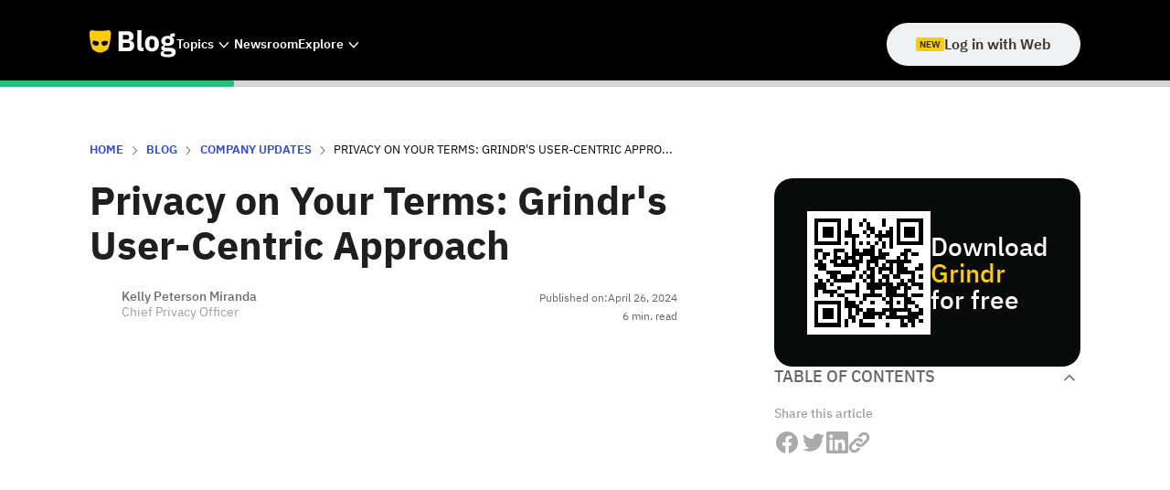

--- FILE ---
content_type: text/html
request_url: https://www.grindr.com/blog/privacy-on-your-terms-grindrs-user-centric-approach
body_size: 19096
content:
<!DOCTYPE html><!-- Last Published: Tue Jan 13 2026 22:06:22 GMT+0000 (Coordinated Universal Time) --><html data-wf-domain="www.grindr.com" data-wf-page="651ddebd6b42b70beecc135b" data-wf-site="641dc6058ca7b72a1422b5d7" data-wf-intellimize-customer-id="117708559" data-wf-collection="651ddebd6b42b70beecc1324" data-wf-item-slug="privacy-on-your-terms-grindrs-user-centric-approach"><head><meta charset="utf-8"/><title>Privacy on Your Terms: Grindr&#x27;s User-Centric Approach | Grindr</title><meta content="With all the buzz about data use in dating apps, it&#x27;s time to separate fact from fiction." name="description"/><meta content="Privacy on Your Terms: Grindr&#x27;s User-Centric Approach | Grindr" property="og:title"/><meta content="With all the buzz about data use in dating apps, it&#x27;s time to separate fact from fiction." property="og:description"/><meta content="https://cdn.prod.website-files.com/641dc6058ca7b7b65422b5bd/66ff33edc8dcb103fbfa0f1f_6629a215d0f5fbd122445cb0_shield.avif" property="og:image"/><meta content="Privacy on Your Terms: Grindr&#x27;s User-Centric Approach | Grindr" property="twitter:title"/><meta content="With all the buzz about data use in dating apps, it&#x27;s time to separate fact from fiction." property="twitter:description"/><meta content="https://cdn.prod.website-files.com/641dc6058ca7b7b65422b5bd/66ff33edc8dcb103fbfa0f1f_6629a215d0f5fbd122445cb0_shield.avif" property="twitter:image"/><meta property="og:type" content="website"/><meta content="summary_large_image" name="twitter:card"/><meta content="width=device-width, initial-scale=1" name="viewport"/><link href="https://cdn.prod.website-files.com/641dc6058ca7b72a1422b5d7/css/grindr-marketing.shared.6005177af.min.css" rel="stylesheet" type="text/css" integrity="sha384-YAUXev8ghEBovjB1yxuYX9AnegC//pPTqOFrqrzkJqpaD/z+7XqBnLCv1W3DGe5P" crossorigin="anonymous"/><script type="text/javascript">!function(o,c){var n=c.documentElement,t=" w-mod-";n.className+=t+"js",("ontouchstart"in o||o.DocumentTouch&&c instanceof DocumentTouch)&&(n.className+=t+"touch")}(window,document);</script><link href="https://cdn.prod.website-files.com/641dc6058ca7b72a1422b5d7/64653954b717a5d77470802e_favicon.png" rel="shortcut icon" type="image/x-icon"/><link href="https://cdn.prod.website-files.com/641dc6058ca7b72a1422b5d7/6465395d45c4d2b585c7e232_webclip.png" rel="apple-touch-icon"/><link href="https://www.grindr.com/blog/privacy-on-your-terms-grindrs-user-centric-approach" rel="canonical"/><style>.anti-flicker, .anti-flicker * {visibility: hidden !important; opacity: 0 !important;}</style><style>[data-wf-hidden-variation], [data-wf-hidden-variation] * {
        display: none !important;
      }</style><!-- Google Tag Manager -->
<script>(function(w,d,s,l,i){w[l]=w[l]||[];w[l].push({'gtm.start':
new Date().getTime(),event:'gtm.js'});var f=d.getElementsByTagName(s)[0],
j=d.createElement(s),dl=l!='dataLayer'?'&l='+l:'';j.async=true;j.src=
'https://www.googletagmanager.com/gtm.js?id='+i+dl;f.parentNode.insertBefore(j,f);
})(window,document,'script','dataLayer','GTM-N8H7NKPC');</script>
<!-- End Google Tag Manager -->

<!-- link rel="stylesheet" href="https://assets.grindr.com/static/css/cta-banner.css" /-->

<!-- Ketch start for grindr.com -->
<script>!function(){window.semaphore=window.semaphore||[],window.ketch=function(){window.semaphore.push(arguments)};var e=document.createElement("script");e.type="text/javascript",e.src="https://global.ketchcdn.com/web/v3/config/grindr/grindr_com/boot.js",e.defer=e.async=!0,document.getElementsByTagName("head")[0].appendChild(e)}();</script>
<!-- Ketch end for grindr.com -->

<script async type="text/javascript" src="https://assets.grindr.com/static/js/mini-cookies.js"></script>
<script type="text/javascript">
  const isStaging = location.hostname.includes("webflow.io") || location.hostname.includes("www-stage");
  const extAssetsRoot = "https://assets.grindr.com/static/js";
</script>
<style>  
.overflow-h {overflow: hidden}
</style>

<style>
/* Remove inner shadow from inputs on mobile iOS */
textarea, input[type="text"] {
-webkit-appearance: none;
}
</style>

<style>
html, body {
overscroll-behavior: none;
}
</style> 

<style>
/* Code to hide Webflow Badge */
.w-webflow-badge {
  position: fixed !important;
  display: None !important;
  visibility: hidden !important;
}
</style>
<style>
  @keyframes growIn{from{height:0em}to{height:2em}}@keyframes pushInDown{0%{display:none;transform:translate3d(0, -6em, 0)}1%{display:block;transform:translate3d(0, -6em, 0)}100%{transform:translate3d(0, 0, 0)}}@keyframes pushOutDown{0%{transform:translate3d(0, 0, 0)}99%{display:block;transform:translate3d(0, 6em, 0)}100%{display:none;transform:translate3d(0, 6em, 0)}}@keyframes pushInUp{from{transform:translate3d(0, 6em, 0)}to{transform:translate3d(0, 0, 0)}}@keyframes pushOutUp{from{transform:translate3d(0, 0, 0)}to{transform:translate3d(0, -6em, 0)}}body>.outer-container{margin-top:36px}body>.outer-container #navigation .nav.pc{margin-top:36px;height:calc(100vh - 36px)}#cta_banner{background-color:#1f1f20;font-size:18px;z-index:420;position:fixed;top:0;width:100vw;height:36px;overflow:hidden;display:flex;align-items:center;justify-content:center}@media (max-width: 768px){#cta_banner{font-size:14px}}#cta_banner>div{display:flex;align-items:center;justify-content:center;gap:0.5em;overflow:hidden}#cta_banner>div .flair{display:block;background:#ffcc00;font-size:12px;font-weight:bold;line-height:12px;padding:2px 3px;border-radius:2px;text-transform:uppercase}#cta_banner>div .cta-banner-link{color:white;display:flex;align-items:center}#cta_banner>div .cta-banner-link>span:last-of-type{text-decoration:underline}#cta_banner>div img{display:block;height:16px;width:16px;margin-left:0.5em}#cta_banner>div #value_add_block{color:#b5b5ba;position:relative;min-height:18px}@media (max-width: 768px){#cta_banner>div #value_add_block{min-height:14px}}#cta_banner>div #value_add_block>div{color:#b5b5ba;position:absolute;line-height:1;visibility:hidden;transform:translate3d(0, -4em, 0);transition:transform 500ms cubic-bezier(0.85, 0, 0.15, 1)}#cta_banner>div #value_add_block>div.entering{visibility:visible;transform:translate3d(0, 0, 0)}#cta_banner>div #value_add_block>div.exiting{visibility:visible;transform:translate3d(0, 4em, 0)}
</style>

<!-- [Attributes by Finsweet] Powerful Rich Text -->
<script defer src="https://cdn.jsdelivr.net/npm/@finsweet/attributes-richtext@1/richtext.js"></script>


<!-- Privacy currnt state for static links -->
<script>
document.addEventListener("DOMContentLoaded", function() {
  var links = document.querySelectorAll('.legal-pages-tab-link');
  var currentURL = window.location.href;

  links.forEach(function(link) {
    if (link.href === currentURL) {
      link.style.backgroundColor = '#dddddd';
    }
  });
});
</script><meta name="robots" content="index, follow, max-image-preview:large">

<!-- Article schema -->
<script type="application/ld+json">
{
  "@context": "https://schema.org",
  "@type": "Article",
  "mainEntityOfPage": {
    "@type": "WebPage",
    "@id": "https://www.grindr.com/blog/privacy-on-your-terms-grindrs-user-centric-approach"
  },
  "headline": "Privacy on Your Terms: Grindr&#39;s User-Centric Approach",
  "description": "With all the buzz about data use in dating apps, it&#39;s time to separate fact from fiction.",
  "image": "https://cdn.prod.website-files.com/641dc6058ca7b7b65422b5bd/66ff33edc8dcb103fbfa0f1f_6629a215d0f5fbd122445cb0_shield.avif",  
  "author": {
    "@type": "Person",
    "name": "Kelly Peterson Miranda",
    "url": ""
  },  
  "publisher": {
    "@type": "Organization",
    "name": "Grindr",
    "logo": {
      "@type": "ImageObject",
      "url": "https://cdn.prod.website-files.com/641dc6058ca7b72a1422b5d7/64370b371701136f6d40839e_phone-logo.svg"
    }
  },
  "datePublished": "Apr 26, 2024",
  "dateModified": ""
}
</script>
<!-- END article schema -->

<!-- Breadcrumb schema -->
<script type="application/ld+json">
{
  "@context": "https://schema.org/", 
  "@type": "BreadcrumbList", 
  "itemListElement": [{
    "@type": "ListItem", 
    "position": 1, 
    "name": "HOME",
    "item": "https://www.grindr.com/"  
  },{
    "@type": "ListItem", 
    "position": 2, 
    "name": "BLOG",
    "item": "https://www.grindr.com/blog"  
  },{
    "@type": "ListItem", 
    "position": 3, 
    "name": "Company Updates",
    "item": "https://www.grindr.com/category/company-updates"  
  },{
    "@type": "ListItem", 
    "position": 4, 
    "name": "Privacy on Your Terms: Grindr&#39;s User-Centric Approach",
    "item": "https://www.grindr.com/blog/privacy-on-your-terms-grindrs-user-centric-approach"  
  }]
}
</script>
<!-- END breadcrumb schema -->



<!-- [Attributes by Finsweet] Powerful Rich Text -->
<script defer src="https://cdn.jsdelivr.net/npm/@finsweet/attributes-richtext@1/richtext.js"></script>
<!-- END [Attributes by Finsweet] Powerful Rich Text -->

<!-- [Attributes by Finsweet] Copy to clipboard -->
<script defer src="https://cdn.jsdelivr.net/npm/@finsweet/attributes-copyclip@1/copyclip.js"></script>
<!-- END [Attributes by Finsweet] Copy to clipboard -->

<!-- [Attributes by Finsweet] Table of Contents -->
<script defer src="https://cdn.jsdelivr.net/npm/@finsweet/attributes-toc@1/toc.js"></script>
<!-- END [Attributes by Finsweet] Table of Contents -->

<script src="https://cdn.jsdelivr.net/npm/@flowbase-co/boosters-tooltip@1.1.0/dist/tooltip.min.js" type="text/javascript" integrity="sha384-8GLx1Yn27bGzxJp9b9B+4vpObvjPzDyCoYPDQTplFhruDbzR/fR4tbtcFniEiPCq" crossorigin="anonymous"></script></head><body><div class="global-styles"><div class="html w-embed"><style>
body {
 font-size: 1.1111111111111112vw;
}
/* Max Font Size */
@media screen and (min-width:1440px) {
 body {font-size: 16px;}
}
/* Container Max Width */
.container {
  max-width: 1920px;
}
/* Min Font Size */
@media screen and (max-width:991px) {
 body {font-size: 16px;}
}
</style>

<style>
/* Main Variables */
:root {
  --main-dark: #FFCC00;
  --main-light: #000;
}

/* Global Styles */
::selection {
	background: var(--main-dark);
  color: var(--main-light);
  text-shadow: none;
}
img::selection, svg::selection {
	background: transparent;
}

/* Link color inherits from parent font color  */
a {
	color: inherit;
}

/* Disable / enable clicking on an element and its children  */
.no-click {
	pointer-events: none;
}
.can-click {
	pointer-events: auto;
}

/* Target any element with a certain "word" in the class name  */
[class*="spacer"] {
	
}
.hide {
display: none !important;
}
</style>
<style>
.text-style-underline {
background-size: 0% 1px;
background-repeat: no-repeat;
background-position: bottom left;
transition: background-size 300ms ease;
}
.text-style-underline:hover {
background-size: 100% 1px;
}
.class {
  border: 1px solid transparent;
}
.class:hover .class{
  border-bottom: 1px solid black;
}
.class1:hover .class2{
  border-bottom: 1px solid black;
}
.card-class:hover .class2{
  border-bottom: 1px solid black;
}
.classr:hover .class {
  border-bottom: 1px solid #000000;
}
.class{
  border-bottom: 1px solid transparent;
  transition: all 0.2s;
}
input:focus::-webkit-input-placeholder {

}
input:hover::-webkit-input-placeholder {

}

.w-richtext a {
	color: #e6a315;
  text-decoration: none;
}

.w-richtext table, .w-richtext th, .w-richtext td {
	border: 1px solid;
  border-collapse: collapse;
  vertical-align: top;
}

.w-richtext table {
	margin-top: 1em;
}

.w-richtext td {
	padding: 4px;
}

/* Make nested lists in blogs not increase in size because of em font size  */
.blog-rich-text :is(ul, ol) :is(ul, ol) {
	font-size: inherit;
 }

</style>

<style type="text/css">
body {
  -webkit-font-smoothing: antialiased;
} 
.is-active {
  color: #000;
}

</style></div></div><div class="b-nav-sticky"><div class="b-nav-bar"><div class="b-nav-bar-container"><div class="b-nav-bar_menu"><a href="/blog" class="b-brand-link w-inline-block"><img loading="lazy" src="https://cdn.prod.website-files.com/641dc6058ca7b72a1422b5d7/642b3b50b6eef12d18120cf6_Grindr-blog-logo.svg" alt="" class="b-nav-logo"/></a><div data-delay="0" data-hover="true" class="dropdown is-dektop-and-tablet w-dropdown"><div data-w-id="0ac18ea2-9923-bf04-5b3b-bc902a72263a" class="b-nav-bar_dropdown w-dropdown-toggle"><div class="b-nav-bar_nav-text">Topics</div><div class="html-embed-2 w-embed"><svg width="12" height="8" viewBox="0 0 12 8" fill="white" xmlns="http://www.w3.org/2000/svg">
<path d="M5.88372 7.76714L0.417969 1.76714L1.39725 0.692139L5.88372 5.64214L10.3702 0.717139L11.3495 1.79214L5.88372 7.76714Z" fill="currentcolor"/>
</svg></div></div><nav class="b-nav-bar-dropdown-list w-dropdown-list"><div class="collection-list-wrapper-3 w-dyn-list"><div role="list" class="dorp_drid-wrap w-dyn-items"><div role="listitem" class="collection-item-4 w-dyn-item"><a href="/category/engineering" class="b-nav-bar-dropdown-link w-dropdown-link">Engineering</a></div><div role="listitem" class="collection-item-4 w-dyn-item"><a href="/category/travel" class="b-nav-bar-dropdown-link w-dropdown-link">Travel</a></div><div role="listitem" class="collection-item-4 w-dyn-item"><a href="/category/grindr-for-equality" class="b-nav-bar-dropdown-link w-dropdown-link">Grindr For Equality</a></div><div role="listitem" class="collection-item-4 w-dyn-item"><a href="/category/music" class="b-nav-bar-dropdown-link w-dropdown-link">Music</a></div><div role="listitem" class="collection-item-4 w-dyn-item"><a href="/category/news" class="b-nav-bar-dropdown-link w-dropdown-link">News</a></div><div role="listitem" class="collection-item-4 w-dyn-item"><a href="/category/interviews" class="b-nav-bar-dropdown-link w-dropdown-link">Interviews</a></div><div role="listitem" class="collection-item-4 w-dyn-item"><a href="/category/company-updates" class="b-nav-bar-dropdown-link w-dropdown-link">Company Updates</a></div><div role="listitem" class="collection-item-4 w-dyn-item"><a href="/category/pop-culture" class="b-nav-bar-dropdown-link w-dropdown-link">Pop Culture</a></div><div role="listitem" class="collection-item-4 w-dyn-item"><a href="/category/lifestyle" class="b-nav-bar-dropdown-link w-dropdown-link">Lifestyle</a></div><div role="listitem" class="collection-item-4 w-dyn-item"><a href="/category/quizzes" class="b-nav-bar-dropdown-link w-dropdown-link">Quizzes</a></div><div role="listitem" class="collection-item-4 w-dyn-item"><a href="/category/sex-and-dating" class="b-nav-bar-dropdown-link w-dropdown-link">Sex &amp; Dating</a></div></div></div></nav></div><a href="/category/company-updates" class="b-nav-bar_link w-inline-block"><div class="b-nav-bar_nav-text">Newsroom</div></a><div data-delay="0" data-hover="true" class="dropdown is-dektop-and-tablet w-dropdown"><div data-w-id="0ac18ea2-9923-bf04-5b3b-bc902a72264a" class="b-nav-bar_dropdown w-dropdown-toggle"><div class="b-nav-bar_nav-text">Explore</div><div class="html-embed-2 w-embed"><svg width="12" height="8" viewBox="0 0 12 8" fill="white" xmlns="http://www.w3.org/2000/svg">
<path d="M5.88372 7.76714L0.417969 1.76714L1.39725 0.692139L5.88372 5.64214L10.3702 0.717139L11.3495 1.79214L5.88372 7.76714Z" fill="currentcolor"/>
</svg></div></div><nav class="b-nav-bar-dropdown-list w-dropdown-list"><a href="https://www.grindr.com/about/" class="b-nav-bar-dropdown-link w-dropdown-link">About</a><a href="https://shop.grindr.com/" class="b-nav-bar-dropdown-link w-dropdown-link">Shop</a><a href="https://www.grindr.com/g4e/" class="b-nav-bar-dropdown-link w-dropdown-link">Grindr for Equality</a><a href="https://www.unwrapped.grindr.com/" class="b-nav-bar-dropdown-link w-dropdown-link">Unwrapped</a><a href="https://help.grindr.com/hc/en-us" class="b-nav-bar-dropdown-link w-dropdown-link">Help Center</a></nav></div></div><div class="b-qr-nav-link"><div data-w-id="0ac18ea2-9923-bf04-5b3b-bc902a722668" class="b-menu-icon nav-menu menu-open w-embed"><svg width="32" height="32" viewBox="0 0 48 48" fill="white" xmlns="http://www.w3.org/2000/svg">
<path d="M6 36V33H42V36H6ZM6 25.5V22.5H42V25.5H6ZM6 15V12H42V15H6Z" fill="currentcolor"/>
</svg></div><a id="nav_login_with_web" href="https://web.grindr.com/" target="_blank" class="button is--home is-desktop-only w-inline-block"><div class="new-tag"><div class="new-tag_text">NEW</div></div><div>Log in with Web</div></a><a id="nav_login_with_web" href="https://web.grindr.com/" target="_blank" class="button is--home is-desktop-only w-inline-block w-condition-invisible"><div class="new-tag"><div class="new-tag_text">NUEVO</div></div><div>Inicia sesión por la Web</div></a><a id="nav_login_with_web" href="https://web.grindr.com/" target="_blank" class="button is--home is-desktop-only w-inline-block w-condition-invisible"><div class="new-tag"><div class="new-tag_text">NOVO</div></div><div>Faça login pela Web</div></a></div></div></div><div class="b-progress-bar_wrapper"><div class="b-progress-bar_colored-bar"></div></div></div><div class="menu-mobile_wrapper"><div class="menu-mobile-top"><div data-w-id="316b68b7-a3c8-73b6-d143-f5a3cfbeade9" class="menu-close w-embed"><svg width="40" height="40" viewBox="0 0 40 40" fill="none" xmlns="http://www.w3.org/2000/svg">
<path d="M10.375 31.375L8.625 29.625L18.25 20L8.625 10.375L10.375 8.625L20 18.25L29.625 8.625L31.375 10.375L21.75 20L31.375 29.625L29.625 31.375L20 21.75L10.375 31.375Z" fill="currentcolor"/>
</svg></div><div class="mobile-menu"><a href="https://www.grindr.com/" class="mobile-menu-links">Home</a><a href="https://www.grindr.com/blog" class="mobile-menu-links">Blog</a><div data-hover="false" data-delay="0" class="dropdown is-mobile w-dropdown"><div class="b-nav-bar_dropdown w-dropdown-toggle"><div class="b-nav-bar_nav-text">TOPICS</div><div class="html-embed-2 w-embed"><svg width="12" height="8" viewBox="0 0 12 8" fill="white" xmlns="http://www.w3.org/2000/svg">
<path d="M5.88372 7.76714L0.417969 1.76714L1.39725 0.692139L5.88372 5.64214L10.3702 0.717139L11.3495 1.79214L5.88372 7.76714Z" fill="currentcolor"/>
</svg></div></div><nav class="b-nav-bar-dropdown-list w-dropdown-list"><div class="collection-list-wrapper-3 w-dyn-list"><div role="list" class="dorp_drid-wrap w-dyn-items"><div role="listitem" class="collection-item-4 w-dyn-item"><a href="/category/engineering" class="b-nav-bar-dropdown-link w-dropdown-link">Engineering</a></div><div role="listitem" class="collection-item-4 w-dyn-item"><a href="/category/travel" class="b-nav-bar-dropdown-link w-dropdown-link">Travel</a></div><div role="listitem" class="collection-item-4 w-dyn-item"><a href="/category/grindr-for-equality" class="b-nav-bar-dropdown-link w-dropdown-link">Grindr For Equality</a></div><div role="listitem" class="collection-item-4 w-dyn-item"><a href="/category/music" class="b-nav-bar-dropdown-link w-dropdown-link">Music</a></div><div role="listitem" class="collection-item-4 w-dyn-item"><a href="/category/news" class="b-nav-bar-dropdown-link w-dropdown-link">News</a></div><div role="listitem" class="collection-item-4 w-dyn-item"><a href="/category/interviews" class="b-nav-bar-dropdown-link w-dropdown-link">Interviews</a></div><div role="listitem" class="collection-item-4 w-dyn-item"><a href="/category/company-updates" class="b-nav-bar-dropdown-link w-dropdown-link">Company Updates</a></div><div role="listitem" class="collection-item-4 w-dyn-item"><a href="/category/pop-culture" class="b-nav-bar-dropdown-link w-dropdown-link">Pop Culture</a></div><div role="listitem" class="collection-item-4 w-dyn-item"><a href="/category/lifestyle" class="b-nav-bar-dropdown-link w-dropdown-link">Lifestyle</a></div><div role="listitem" class="collection-item-4 w-dyn-item"><a href="/category/quizzes" class="b-nav-bar-dropdown-link w-dropdown-link">Quizzes</a></div><div role="listitem" class="collection-item-4 w-dyn-item"><a href="/category/sex-and-dating" class="b-nav-bar-dropdown-link w-dropdown-link">Sex &amp; Dating</a></div></div></div></nav></div><a href="/category/company-updates" class="mobile-menu-links">NEWSROOM</a><div data-hover="false" data-delay="0" class="dropdown is-mobile w-dropdown"><div class="b-nav-bar_dropdown w-dropdown-toggle"><div class="b-nav-bar_nav-text">Explore</div><div class="html-embed-2 w-embed"><svg width="12" height="8" viewBox="0 0 12 8" fill="white" xmlns="http://www.w3.org/2000/svg">
<path d="M5.88372 7.76714L0.417969 1.76714L1.39725 0.692139L5.88372 5.64214L10.3702 0.717139L11.3495 1.79214L5.88372 7.76714Z" fill="currentcolor"/>
</svg></div></div><nav class="b-nav-bar-dropdown-list w-dropdown-list"><div class="dorp_drid-wrap"><a href="https://www.grindr.com/about/" class="b-nav-bar-dropdown-link w-dropdown-link">About</a><a href="https://shop.grindr.com/" class="b-nav-bar-dropdown-link w-dropdown-link">Shop</a><a href="https://www.grindr.com/g4e/" class="b-nav-bar-dropdown-link w-dropdown-link">Grindr for Equality</a><a href="https://www.unwrapped.grindr.com/" class="b-nav-bar-dropdown-link w-dropdown-link">Unwrapped</a><a href="https://help.grindr.com/hc/en-us" class="b-nav-bar-dropdown-link w-dropdown-link">Help Center</a></div></nav></div></div></div><div class="menu-mobile-bottom"><div class="cta-bottom_right-content"><h3 class="menu-titles">FIND &amp; MEET YOURS</h3><div id="menu_download_grindr" class="button-wrapper is-full-w"><a href="https://gaydomain.onelink.me/DpRf/n4shu9nf" class="button is-rounded w-button">Download Grindr</a></div></div></div></div><div class="b-section"><div class="b-container"><div class="b-article-wrapper"><div class="breadcrumbs_wrapper"><a href="/" class="breadcrumbs_link">HOME</a><img src="https://cdn.prod.website-files.com/641dc6058ca7b72a1422b5d7/642b473a95612b3afb80ff72_arrow_forward.svg" loading="lazy" alt="" class="breadcrumbs_arrow"/><a href="/blog" class="breadcrumbs_link">Blog</a><img src="https://cdn.prod.website-files.com/641dc6058ca7b72a1422b5d7/642b473a95612b3afb80ff72_arrow_forward.svg" loading="lazy" alt="" class="breadcrumbs_arrow"/><a href="/category/company-updates" class="breadcrumbs_link">Company Updates</a><img src="https://cdn.prod.website-files.com/641dc6058ca7b72a1422b5d7/642b473a95612b3afb80ff72_arrow_forward.svg" loading="lazy" alt="" class="breadcrumbs_arrow"/><div class="breadcrumbs_text truncated-title-50">Privacy on Your Terms: Grindr&#x27;s User-Centric Approach</div></div><div class="blog-post_wrapper"><div data-w-id="08d5c724-6050-ccdb-ef80-babc613e07b6" class="blog-post-body"><h1 class="blog-heading">Privacy on Your Terms: Grindr&#x27;s User-Centric Approach</h1><div class="blog-meta w-dyn-bind-empty"></div><div class="blog-data mt-md"><div class="blog-data-left"><div class="blog-author is-blog-post"><img loading="lazy" alt="" src="https://cdn.prod.website-files.com/641dc6058ca7b7b65422b5bd/654166e1fb621f06b1ff5c75_Kelly_Miranda.avif" class="blog-author_image"/><img loading="lazy" alt="" src="" class="blog-author_image is-secondary w-condition-invisible w-dyn-bind-empty"/><div class="blog-author_data"><div class="authors_wrapper"><div class="blog-author_name is-article">Kelly Peterson Miranda</div><div class="blog-author_name w-condition-invisible">&amp;</div><div class="blog-author_name w-dyn-bind-empty"></div></div><div class="blog-author_role is-article">Chief Privacy Officer</div></div></div></div><div class="blog-data-right is-verticall"><div class="b-article-dates_wrapper"><div class="blog-tag">Published on: </div><div class="blog-tag">April 26, 2024</div></div><div class="b-article-dates_wrapper w-condition-invisible"><div class="blog-tag w-condition-invisible">Updated on: </div><div class="blog-tag w-condition-invisible w-dyn-bind-empty"></div></div><div class="blog-tag w-condition-invisible">January 18, 2026</div><div class="blog-mins-read-wrapper"><div class="blog-tag is-reading">6</div><div class="blog-tag">min. read</div></div></div></div><div class="ratio-box _16-9 mt-xl"><img src="https://cdn.prod.website-files.com/641dc6058ca7b7b65422b5bd/66ff33edc8dcb103fbfa0f1f_6629a215d0f5fbd122445cb0_shield.avif" loading="lazy" alt="" class="item-image"/></div><a href="#" class="hero-image-caption w-dyn-bind-empty"></a><div class="toc is-not-desktop"><div data-w-id="cdb36047-dab7-0eef-1b79-93a47fa65400" class="toc-title-wrapper"><div class="blog-title is-toc">Table of Contents</div><div class="blog-title is-toc w-condition-invisible">TABLA DE CONTENIDOS</div><div class="blog-title is-toc w-condition-invisible">ÍNDICE DE CONTEÚDO</div><img src="https://cdn.prod.website-files.com/641dc6058ca7b72a1422b5d7/642b5bc1a4c8c2aaa5e5e9ac_expand_more.svg" loading="lazy" alt="" class="expadn-more_arrow"/></div><div class="toc-list mt-md"><div id="toc1" class="tocitem-wrap"><a href="#" class="tocitem active truncated-title hide">Text Link</a></div></div></div><div id="content" class="blog-rich-text-parent"><div fs-toc-offsettop="7.5em" fs-richtext-element="rich-text" fs-toc-element="contents" class="blog-rich-text w-richtext"><p>At Grindr, earning and maintaining your trust is among our highest priorities. We understand that for many in the LGBTQ+ community, discretion is essential. Whether you&#x27;re in one of the 60+ countries where being gay is still a crime, or you simply value your privacy, you need to know your personal information is secure. Our commitment to privacy goes beyond mere compliance—it&#x27;s a fundamental promise we make to each and every user. </p><p>There&#x27;s been a lot of talk lately about how social networks and dating apps use your data. We want to be crystal clear about what information we collect from you, our users, and how we use it.</p><h5><strong>Grindr’s approach to privacy is anchored in three core principles:</strong></h5><ol role="list"><li><strong>Transparency</strong></li></ol><p>At Grindr, we believe in robust transparency when it comes to how your data is treated. Our privacy policy offers heightened transparency compared to other dating apps, giving you full visibility into how we use your information. We commit to clarity and simplicity, avoid complex legal jargon, and help you understand how data works on the Grindr app. </p><p>Our layout intuitively presents the most important information to you. If you need details on how Grindr shares information, there&#x27;s a tab for that. To learn about information collection, there’s a tab for that. Finally, we list our <a href="https://www.grindr.com/privacy-policy/third-parties/en-us">third-party partners</a>, including all advertising partners—a rarity in the dating app space—under its own tab for your review.</p><ol start="2" role="list"><li><strong>Data Minimization</strong></li></ol><p>Creating a Grindr account requires very little personal information—you only need to provide an email or social media login and a birthdate to confirm that you are an adult—which is not stored with your profile. Grindr users decide what, if any, information to put in their profile. Users control how open or discreet they want their Grindr experience to be.</p><p>We operate only one app—Grindr—therefore, your personal information and activity is not shared across other apps or websites controlled by Grindr the company. Your Grindr profile information is for display within the Grindr community only. Therefore, you can choose whether to display your health information like HIV and vaccination status on your profile—but these fields are not required. Users can choose to include health-related information in their profile, which they can remove at any time. Grindr does not store historical records of this information, and we never share it with advertisers.</p><ol start="3" role="list"><li><strong>User Control</strong></li></ol><p>At Grindr, user control is at the heart of our privacy practices. No matter where you&#x27;re located, you can get a copy of your personal information on Grindr and access tools to manage it. While many dating apps only provide these controls in certain jurisdictions where it’s legally required, we believe everyone deserves the same access rights. That&#x27;s why we offer such privacy choices to all our users worldwide.</p><p>You can request a detailed copy of the personal data we hold at any time. You&#x27;re also free to delete or modify your profile information whenever you want. And if you choose to close your account entirely, we&#x27;ll delete your data from our systems per our Privacy Policy.</p><p>Let’s talk about ads. We don’t share your profile information with advertising partners. Additionally, we have never and will never sell data about your HIV status or any other self-reported health information. </p><p>Furthermore, Grindr users control whether they receive personalized advertisements. Even when users say yes to personalized ads, Grindr shares the<a href="https://www.grindr.com/blog/ads-on-grindr-setting-the-record-straight"> minimum levels of information</a> required to enable those ads to be delivered: mobile advertising ID, device details (e.g., make/model), and IP address.</p><p>*	*	*</p><p>Your personal information is just that—personal. And in a world where data is so valuable, you need to know that yours is in safe hands. We use advanced security measures to protect your data, and we prioritize data minimization, focusing on collecting what is needed to make Grindr work and give you the best, curated experience.</p><p>Every day, we&#x27;re working to create a space where you can authentically connect with others and explore the queer world around you—without worrying about your privacy or safety. We know those are real concerns, and that’s why we remain fully committed to protecting your data and providing you with an industry-leading platform where you can make meaningful connections and express yourself freely.</p></div><div class="blog-rich-text w-condition-invisible w-dyn-bind-empty w-richtext"></div></div><div class="blog-data mt-lg-2 is--tablet"><div class="blog-data-left"><div class="blog-tag mr-md">Share this article</div><div class="blog-tag mr-md w-condition-invisible">Comparte este artículo</div><div class="blog-tag mr-md w-condition-invisible">Compartilhe este artigo</div></div><div class="blog-data-right"><div class="share-wrapper mt-lg"><div class="share-button mr-sm"><div class="share-icon w-embed"><svg width="24" height="24" viewBox="0 0 24 24" fill="none" xmlns="http://www.w3.org/2000/svg">
<g clip-path="url(#clip0_694_8146)">
<path d="M24 12C24 5.37258 18.6274 0 12 0C5.37258 0 0 5.37258 0 12C0 17.9895 4.3882 22.954 10.125 23.8542V15.4688H7.07812V12H10.125V9.35625C10.125 6.34875 11.9166 4.6875 14.6576 4.6875C15.9701 4.6875 17.3438 4.92188 17.3438 4.92188V7.875H15.8306C14.34 7.875 13.875 8.80008 13.875 9.75V12H17.2031L16.6711 15.4688H13.875V23.8542C19.6118 22.954 24 17.9895 24 12Z" fill="black" fill-opacity="0.38"/>
</g>
<defs>
<clipPath id="clip0_694_8146">
<rect width="24" height="24" fill="white"/>
</clipPath>
</defs>
</svg></div><div class="social-share-code w-embed"><a class="w-inline-block social-share-code"
href="https://www.facebook.com/sharer/sharer.php?u=&t="
title="Share on Facebook"
target="_blank"
onclick="window.open('https://www.facebook.com/sharer/sharer.php?u=' + encodeURIComponent(document.URL) + '&t=' + encodeURIComponent(document.URL), 'targetWindow', 'toolbar=no,location=0,status=no,menubar=no,scrollbars=yes,resizable=yes,width=600,height=250'); 
return false;"></a></div></div><div class="share-button mr-sm"><div class="share-icon twitter w-embed"><svg width="24" height="24" viewBox="0 0 24 24" fill="none" xmlns="http://www.w3.org/2000/svg">
<g clip-path="url(#clip0_694_8147)">
<path d="M7.55016 21.7497C16.6045 21.7497 21.5583 14.2465 21.5583 7.74162C21.5583 7.53068 21.5536 7.31505 21.5442 7.10412C22.5079 6.40722 23.3395 5.54401 24 4.55505C23.1025 4.95436 22.1496 5.21514 21.1739 5.32849C22.2013 4.71266 22.9705 3.74523 23.3391 2.60552C22.3726 3.17831 21.3156 3.58237 20.2134 3.80037C19.4708 3.01132 18.489 2.48887 17.4197 2.31381C16.3504 2.13874 15.2532 2.32081 14.2977 2.83185C13.3423 3.3429 12.5818 4.15446 12.1338 5.14107C11.6859 6.12767 11.5754 7.23437 11.8195 8.29005C9.86249 8.19185 7.94794 7.68346 6.19998 6.79785C4.45203 5.91225 2.90969 4.66919 1.67297 3.14927C1.0444 4.233 0.852057 5.5154 1.13503 6.73585C1.418 7.95629 2.15506 9.0232 3.19641 9.71974C2.41463 9.69492 1.64998 9.48444 0.965625 9.10568V9.16662C0.964925 10.3039 1.3581 11.4063 2.07831 12.2865C2.79852 13.1667 3.80132 13.7703 4.91625 13.9947C4.19206 14.1929 3.43198 14.2218 2.69484 14.0791C3.00945 15.0572 3.62157 15.9126 4.44577 16.5261C5.26997 17.1395 6.26512 17.4804 7.29234 17.501C5.54842 18.8709 3.39417 19.6139 1.17656 19.6104C0.783287 19.6098 0.390399 19.5857 0 19.5382C2.25286 20.9835 4.87353 21.7511 7.55016 21.7497Z" fill="black" fill-opacity="0.38"/>
</g>
<defs>
<clipPath id="clip0_694_8147">
<rect width="24" height="24" fill="white"/>
</clipPath>
</defs>
</svg></div><div class="social-share-code w-embed"><a class="w-inline-block social-share-code"
href="https://twitter.com/intent/tweet?"
target="_blank"
alt="Tweet This"
title="Tweet"
onclick="window.open('https://twitter.com/intent/tweet?text=%20Check this out! ' + encodeURIComponent(document.URL) + '&t=' + encodeURIComponent(document.URL), 'targetWindow', 'toolbar=no,location=0,status=no,menubar=no,scrollbars=yes,resizable=yes,width=600,height=250'); return false;"></a></div></div><div class="share-button"><div class="share-icon w-embed"><svg width="24" height="24" viewBox="0 0 24 24" fill="none" xmlns="http://www.w3.org/2000/svg">
<g clip-path="url(#clip0_694_8148)">
<path d="M22.2234 0H1.77187C0.792187 0 0 0.773438 0 1.72969V22.2656C0 23.2219 0.792187 24 1.77187 24H22.2234C23.2031 24 24 23.2219 24 22.2703V1.72969C24 0.773438 23.2031 0 22.2234 0ZM7.12031 20.4516H3.55781V8.99531H7.12031V20.4516ZM5.33906 7.43438C4.19531 7.43438 3.27188 6.51094 3.27188 5.37187C3.27188 4.23281 4.19531 3.30937 5.33906 3.30937C6.47813 3.30937 7.40156 4.23281 7.40156 5.37187C7.40156 6.50625 6.47813 7.43438 5.33906 7.43438ZM20.4516 20.4516H16.8937V14.8828C16.8937 13.5562 16.8703 11.8453 15.0422 11.8453C13.1906 11.8453 12.9094 13.2937 12.9094 14.7891V20.4516H9.35625V8.99531H12.7687V10.5609H12.8156C13.2891 9.66094 14.4516 8.70938 16.1813 8.70938C19.7859 8.70938 20.4516 11.0813 20.4516 14.1656V20.4516Z" fill="black" fill-opacity="0.38"/>
</g>
<defs>
<clipPath id="clip0_694_8148">
<rect width="24" height="24" fill="white"/>
</clipPath>
</defs>
</svg></div><div class="social-share-code w-embed"><a class="w-inline-block social-share-code"
href="http://www.linkedin.com/shareArticle?mini=true&url=&title=&summary=&source=" target="_blank"
title="Share on LinkedIn"
onclick="window.open('http://www.linkedin.com/shareArticle?mini=true&url=' + encodeURIComponent(document.URL) + '&t=' + encodeURIComponent(document.URL), 'targetWindow', 'toolbar=no,location=0,status=no,menubar=no,scrollbars=yes,resizable=yes,width=600,height=600'); return false;">
</a></div></div><div data-w-id="6120ebc0-adaa-2f04-e45b-8550f353c6d3" class="share-button"><div fs-copyclip-element="click" class="share-icon w-embed"><svg width="24" height="24" viewBox="0 0 24 24" fill="none" xmlns="http://www.w3.org/2000/svg">
<g clip-path="url(#clip0_873_3716)">
<path d="M21.5465 10.9397L17.3029 15.1819C14.9606 17.5256 11.1608 17.5256 8.8185 15.1819C8.44936 14.8142 8.1608 14.3996 7.90734 13.9719L9.87905 12.0002C9.9728 11.9057 10.0885 11.8515 10.1991 11.7878C10.3353 12.2536 10.5734 12.6945 10.9396 13.0607C12.1093 14.2312 14.0129 14.2297 15.1818 13.0607L19.424 8.81855C20.5944 7.64812 20.5944 5.74528 19.424 4.57561C18.255 3.40594 16.3522 3.40594 15.1818 4.57561L13.673 6.08588C12.4491 5.60906 11.13 5.48091 9.84605 5.66911L13.0606 2.45452C15.4044 0.111516 19.2027 0.111516 21.5465 2.45452C23.8888 4.79761 23.8888 8.59669 21.5465 10.9397ZM10.328 17.9153L8.8185 19.4256C7.64883 20.5945 5.74523 20.5945 4.57556 19.4256C3.40589 18.2551 3.40589 16.3523 4.57556 15.1819L8.8185 10.9397C9.98892 9.76931 11.891 9.76931 13.0607 10.9397C13.4262 11.3052 13.6642 11.7461 13.8019 12.2112C13.9133 12.1468 14.0275 12.094 14.1213 12.0003L16.093 10.0293C15.841 9.60014 15.551 9.18703 15.1818 8.81864C12.8395 6.47564 9.03975 6.47564 6.6967 8.81864L2.45452 13.0608C0.111516 15.4046 0.111516 19.2029 2.45452 21.5467C4.79752 23.889 8.59659 23.889 10.9396 21.5467L14.155 18.3313C12.8703 18.5203 11.5512 18.3914 10.328 17.9153Z" fill="#9E9E9E"/>
</g>
<defs>
<clipPath id="clip0_873_3716">
<rect width="24" height="24" fill="white"/>
</clipPath>
</defs>
</svg></div><div fs-copyclip-element="copy-this" class="html-embed w-embed">https://grindr.com/blog/privacy-on-your-terms-grindrs-user-centric-approach</div><div style="display:none;opacity:0" class="tooltip_centered"><img src="https://cdn.prod.website-files.com/641dc6058ca7b72a1422b5d7/642e0b9c2db7063808f4981b_tooltip-pointer.svg" loading="lazy" alt="" class="tooltip-pointer"/><div class="tooltip-pill"><div class="text-block-4"><strong class="bold-text">URL copied</strong></div></div></div></div></div></div></div></div><div class="blog-post__aside"><div class="blog-lead-capture hide"><div class="blog-lead-capture-content"><div class="blog-lead-capture_title-wrapper"><h3 class="blog-lead-capture_heading">Find &amp; Meet Yours</h3><div class="blog-lead-capture_sub-heading">Get 0 feet away from the queer world around you.</div></div><div class="form-block w-form"><form id="email-form" name="email-form" data-name="Email Form" method="get" class="form" data-wf-page-id="651ddebd6b42b70beecc135b" data-wf-element-id="19303ccb-72bc-d340-d737-2ed987821273"><label for="name" class="field-label">Enter mobile phone number</label><input class="input-field w-input" maxlength="256" name="name" data-name="Name" placeholder="+1 (xxx) xxx-xxxx" type="number" id="name"/><input type="submit" data-wait="Please wait..." class="button is-rounded w-button" value="Text Me A Link"/></form><div class="success-message w-form-done"><div class="success-text">Thank you! Your phone number has been received! </div></div><div class="error-message w-form-fail"><div class="error-text">Oops! Something went wrong while submitting the form.</div></div></div><div class="blog-lead-capture_disclaimer">We’ll text you a link to download the app for free.</div></div></div><div class="blog-lead-capture"><div class="cta-bottom_right-content"><div id="aside_download_grindr" class="blog-lead-capture_qr-link is-desktop-and-tablet"><img src="https://cdn.prod.website-files.com/641dc6058ca7b72a1422b5d7/657c7088cc863e679bd3bd54_bxupi22x_qr_code.svg" loading="lazy" alt="" class="b-qr_48 is-blog-lead-capture"/><div class="b-right-rail_content-wrapper"><div class="b-right-rail_qr-text">Download<br/><span class="b-span_yellow">Grindr <br/></span>for free</div><div class="b-right-rail_available-wrapper"><div class="b-right-rail_os-pills"><a href="https://web.grindr.com/" class="b-right-rail_os-pill w-inline-block"><div class="b-right-rail_os-pill-text">Or log in with <span class="text-span-5">Web</span></div><img src="https://cdn.prod.website-files.com/641dc6058ca7b72a1422b5d7/6436dbca3e9f3f7efc08ffbd_arrow-diagonal-icon.svg" loading="lazy" alt="" class="b-right-rail_os-pill-image"/></a></div></div></div></div></div></div><div class="blog-lead-capture w-condition-invisible"><div class="cta-bottom_right-content"><div id="aside_download_grindr" class="blog-lead-capture_qr-link is-desktop-and-tablet"><img src="https://cdn.prod.website-files.com/641dc6058ca7b72a1422b5d7/657c7088cc863e679bd3bd54_bxupi22x_qr_code.svg" loading="lazy" alt="" class="b-qr_48 is-blog-lead-capture"/><div class="b-right-rail_content-wrapper"><div class="b-right-rail_qr-text">Descarga <span class="b-span_yellow">Grindr</span><br/>de forma gratuita</div><div class="b-right-rail_available-wrapper"><div class="b-right-rail_os-pills"><a href="https://web.grindr.com/" class="b-right-rail_os-pill w-inline-block"><div class="b-right-rail_os-pill-text">Or log in with <span class="text-span-5">Web</span></div><img src="https://cdn.prod.website-files.com/641dc6058ca7b72a1422b5d7/6436dbca3e9f3f7efc08ffbd_arrow-diagonal-icon.svg" loading="lazy" alt="" class="b-right-rail_os-pill-image"/></a></div></div></div></div></div></div><div class="blog-lead-capture w-condition-invisible"><div class="cta-bottom_right-content"><div id="aside_download_grindr" class="blog-lead-capture_qr-link is-desktop-and-tablet"><img src="https://cdn.prod.website-files.com/641dc6058ca7b72a1422b5d7/657c7088cc863e679bd3bd54_bxupi22x_qr_code.svg" loading="lazy" alt="" class="b-qr_48 is-blog-lead-capture"/><div class="b-right-rail_content-wrapper"><div class="b-right-rail_qr-text is-pt">Baixe<br/>o <span class="b-span_yellow">Grindr</span> de Graça<br/></div><div class="b-right-rail_available-wrapper"><div class="b-right-rail_os-pills"><a href="https://web.grindr.com/" class="b-right-rail_os-pill w-inline-block"><div class="b-right-rail_os-pill-text">Or log in with <span class="text-span-5">Web</span></div><img src="https://cdn.prod.website-files.com/641dc6058ca7b72a1422b5d7/6436dbca3e9f3f7efc08ffbd_arrow-diagonal-icon.svg" loading="lazy" alt="" class="b-right-rail_os-pill-image"/></a></div></div></div></div></div></div><div class="toc"><div data-w-id="63b615b3-9a80-2be2-fa0f-f48f9b36e9fc" class="toc-title-wrapper"><div class="blog-title is-toc">Table of Contents</div><div class="blog-title is-toc w-condition-invisible">TABLA DE CONTENIDOS</div><div class="blog-title is-toc w-condition-invisible">ÍNDICE DE CONTEÚDO</div><img src="https://cdn.prod.website-files.com/641dc6058ca7b72a1422b5d7/642b5bc1a4c8c2aaa5e5e9ac_expand_more.svg" loading="lazy" alt="" class="expadn-more_arrow"/></div><div class="fs-toc_link-wrapper is-h2"><a href="#" class="fs-toc_link w-inline-block"><div fs-toc-element="link" class="toc-text truncated-title-50"></div></a><div fs-toc-element="ix-trigger" id="w-node-b17f3ffb-c4f7-645c-b1c4-52e11a50dd60-eecc135b" class="fs-toc_h-trigger"></div><div class="fs-toc_link-wrapper is-h3"><a href="#" class="fs-toc_link is-h3 w-inline-block"><div fs-toc-element="link" class="toc-text is-h3 truncated-title-50"></div></a><div class="fs-toc_link-wrapper is-h4"><a href="#" class="fs-toc_link is-h4 w-inline-block"><div fs-toc-element="link" class="toc-text is-h4 truncated-title-50"></div></a><div class="fs-toc_link-wrapper is-h5 hide"><a href="#" class="fs-toc_link is-h5 w-inline-block"><div fs-toc-element="link">Example H5</div></a><div class="fs-toc_link-wrapper is-h6"><a href="#" class="fs-toc_link is-h6 w-inline-block"><div fs-toc-element="link">Example H6</div></a></div></div></div></div></div></div><div class="side-block mt-xl"><div class="blog-title">Share this article</div><div class="blog-title w-condition-invisible">Comparte este artículo</div><div class="blog-title w-condition-invisible">Compartilhe este artigo</div><div class="share-wrapper mt-lg"><div class="share-button mr-sm"><div class="share-icon w-embed"><svg width="24" height="24" viewBox="0 0 24 24" fill="currentcolor" xmlns="http://www.w3.org/2000/svg">
<g clip-path="url(#clip0_694_8146)">
<path d="M24 12C24 5.37258 18.6274 0 12 0C5.37258 0 0 5.37258 0 12C0 17.9895 4.3882 22.954 10.125 23.8542V15.4688H7.07812V12H10.125V9.35625C10.125 6.34875 11.9166 4.6875 14.6576 4.6875C15.9701 4.6875 17.3438 4.92188 17.3438 4.92188V7.875H15.8306C14.34 7.875 13.875 8.80008 13.875 9.75V12H17.2031L16.6711 15.4688H13.875V23.8542C19.6118 22.954 24 17.9895 24 12Z" fill="currentcolor" fill-opacity="0.38"/>
</g>
<defs>
<clipPath id="clip0_694_8146">
<rect width="24" height="24" fill="currentcolor"/>
</clipPath>
</defs>
</svg></div><div class="social-share-code w-embed"><a class="w-inline-block social-share-code"
href="https://www.facebook.com/sharer/sharer.php?u=&t="
title="Share on Facebook"
target="_blank"
onclick="window.open('https://www.facebook.com/sharer/sharer.php?u=' + encodeURIComponent(document.URL) + '&t=' + encodeURIComponent(document.URL), 'targetWindow', 'toolbar=no,location=0,status=no,menubar=no,scrollbars=yes,resizable=yes,width=600,height=250'); 
return false;"></a></div></div><div class="share-button mr-sm"><div class="share-icon twitter w-embed"><svg width="24" height="24" viewBox="0 0 24 24" fill="currentcolor" xmlns="http://www.w3.org/2000/svg">
<g clip-path="url(#clip0_694_8147)">
<path d="M7.55016 21.7497C16.6045 21.7497 21.5583 14.2465 21.5583 7.74162C21.5583 7.53068 21.5536 7.31505 21.5442 7.10412C22.5079 6.40722 23.3395 5.54401 24 4.55505C23.1025 4.95436 22.1496 5.21514 21.1739 5.32849C22.2013 4.71266 22.9705 3.74523 23.3391 2.60552C22.3726 3.17831 21.3156 3.58237 20.2134 3.80037C19.4708 3.01132 18.489 2.48887 17.4197 2.31381C16.3504 2.13874 15.2532 2.32081 14.2977 2.83185C13.3423 3.3429 12.5818 4.15446 12.1338 5.14107C11.6859 6.12767 11.5754 7.23437 11.8195 8.29005C9.86249 8.19185 7.94794 7.68346 6.19998 6.79785C4.45203 5.91225 2.90969 4.66919 1.67297 3.14927C1.0444 4.233 0.852057 5.5154 1.13503 6.73585C1.418 7.95629 2.15506 9.0232 3.19641 9.71974C2.41463 9.69492 1.64998 9.48444 0.965625 9.10568V9.16662C0.964925 10.3039 1.3581 11.4063 2.07831 12.2865C2.79852 13.1667 3.80132 13.7703 4.91625 13.9947C4.19206 14.1929 3.43198 14.2218 2.69484 14.0791C3.00945 15.0572 3.62157 15.9126 4.44577 16.5261C5.26997 17.1395 6.26512 17.4804 7.29234 17.501C5.54842 18.8709 3.39417 19.6139 1.17656 19.6104C0.783287 19.6098 0.390399 19.5857 0 19.5382C2.25286 20.9835 4.87353 21.7511 7.55016 21.7497Z" fill="currentcolor" fill-opacity="0.38"/>
</g>
<defs>
<clipPath id="clip0_694_8147">
<rect width="24" height="24" fill="white"/>
</clipPath>
</defs>
</svg></div><div class="social-share-code w-embed"><a class="w-inline-block social-share-code"
href="https://twitter.com/intent/tweet?"
target="_blank"
alt="Tweet This"
title="Tweet"
onclick="window.open('https://twitter.com/intent/tweet?text=%20Check this out! ' + encodeURIComponent(document.URL) + '&t=' + encodeURIComponent(document.URL), 'targetWindow', 'toolbar=no,location=0,status=no,menubar=no,scrollbars=yes,resizable=yes,width=600,height=250'); return false;"></a></div></div><div class="share-button"><div class="share-icon w-embed"><svg width="24" height="24" viewBox="0 0 24 24" fill="currencolor" xmlns="http://www.w3.org/2000/svg">
<g clip-path="url(#clip0_694_8148)">
<path d="M22.2234 0H1.77187C0.792187 0 0 0.773438 0 1.72969V22.2656C0 23.2219 0.792187 24 1.77187 24H22.2234C23.2031 24 24 23.2219 24 22.2703V1.72969C24 0.773438 23.2031 0 22.2234 0ZM7.12031 20.4516H3.55781V8.99531H7.12031V20.4516ZM5.33906 7.43438C4.19531 7.43438 3.27188 6.51094 3.27188 5.37187C3.27188 4.23281 4.19531 3.30937 5.33906 3.30937C6.47813 3.30937 7.40156 4.23281 7.40156 5.37187C7.40156 6.50625 6.47813 7.43438 5.33906 7.43438ZM20.4516 20.4516H16.8937V14.8828C16.8937 13.5562 16.8703 11.8453 15.0422 11.8453C13.1906 11.8453 12.9094 13.2937 12.9094 14.7891V20.4516H9.35625V8.99531H12.7687V10.5609H12.8156C13.2891 9.66094 14.4516 8.70938 16.1813 8.70938C19.7859 8.70938 20.4516 11.0813 20.4516 14.1656V20.4516Z" fill="currentcolor" fill-opacity="0.38"/>
</g>
<defs>
<clipPath id="clip0_694_8148">
<rect width="24" height="24" fill="white"/>
</clipPath>
</defs>
</svg></div><div class="social-share-code w-embed"><a class="w-inline-block social-share-code"
href="http://www.linkedin.com/shareArticle?mini=true&url=&title=&summary=&source=" target="_blank"
title="Share on LinkedIn"
onclick="window.open('http://www.linkedin.com/shareArticle?mini=true&url=' + encodeURIComponent(document.URL) + '&t=' + encodeURIComponent(document.URL), 'targetWindow', 'toolbar=no,location=0,status=no,menubar=no,scrollbars=yes,resizable=yes,width=600,height=600'); return false;">
</a></div></div><div data-w-id="e08fdc81-e695-72e7-3877-c6226ff458ab" class="share-button"><div fs-copyclip-element="click" class="share-icon w-embed"><svg width="24" height="24" viewBox="0 0 24 24" fill="currencolor" xmlns="http://www.w3.org/2000/svg">
<g clip-path="url(#clip0_873_3716)">
<path d="M21.5465 10.9397L17.3029 15.1819C14.9606 17.5256 11.1608 17.5256 8.8185 15.1819C8.44936 14.8142 8.1608 14.3996 7.90734 13.9719L9.87905 12.0002C9.9728 11.9057 10.0885 11.8515 10.1991 11.7878C10.3353 12.2536 10.5734 12.6945 10.9396 13.0607C12.1093 14.2312 14.0129 14.2297 15.1818 13.0607L19.424 8.81855C20.5944 7.64812 20.5944 5.74528 19.424 4.57561C18.255 3.40594 16.3522 3.40594 15.1818 4.57561L13.673 6.08588C12.4491 5.60906 11.13 5.48091 9.84605 5.66911L13.0606 2.45452C15.4044 0.111516 19.2027 0.111516 21.5465 2.45452C23.8888 4.79761 23.8888 8.59669 21.5465 10.9397ZM10.328 17.9153L8.8185 19.4256C7.64883 20.5945 5.74523 20.5945 4.57556 19.4256C3.40589 18.2551 3.40589 16.3523 4.57556 15.1819L8.8185 10.9397C9.98892 9.76931 11.891 9.76931 13.0607 10.9397C13.4262 11.3052 13.6642 11.7461 13.8019 12.2112C13.9133 12.1468 14.0275 12.094 14.1213 12.0003L16.093 10.0293C15.841 9.60014 15.551 9.18703 15.1818 8.81864C12.8395 6.47564 9.03975 6.47564 6.6967 8.81864L2.45452 13.0608C0.111516 15.4046 0.111516 19.2029 2.45452 21.5467C4.79752 23.889 8.59659 23.889 10.9396 21.5467L14.155 18.3313C12.8703 18.5203 11.5512 18.3914 10.328 17.9153Z" fill="currentcolor" fill-opacity="0.38"/>
</g>
<defs>
<clipPath id="clip0_873_3716">
<rect width="24" height="24" fill="currentcolor"/>
</clipPath>
</defs>
</svg></div><div fs-copyclip-element="copy-this" class="html-embed w-embed">https://grindr.com/blog/privacy-on-your-terms-grindrs-user-centric-approach</div><div style="display:none;opacity:0" class="tooltip_centered"><img src="https://cdn.prod.website-files.com/641dc6058ca7b72a1422b5d7/642e0b9c2db7063808f4981b_tooltip-pointer.svg" loading="lazy" alt="" class="tooltip-pointer"/><div class="tooltip-pill"><div class="text-block-4"><strong class="bold-text">URL copied</strong></div></div></div></div></div></div></div></div><div class="powerful-richtext-hidden hide"><div fs-richtext-component="inline-text-me-1" data-w-id="ab354e44-2382-7cc0-2294-b8f24a34ac4c" class="b-inline-cta_container hide"><div class="b-inline-cta_left"><img src="https://cdn.prod.website-files.com/641dc6058ca7b72a1422b5d7/64358bb431878f312d8d0c7b_inline-cta-image.webp" loading="lazy" style="-webkit-transform:translate3d(0, 100%, 0) scale3d(1, 1, 1) rotateX(0) rotateY(0) rotateZ(0) skew(0, 0);-moz-transform:translate3d(0, 100%, 0) scale3d(1, 1, 1) rotateX(0) rotateY(0) rotateZ(0) skew(0, 0);-ms-transform:translate3d(0, 100%, 0) scale3d(1, 1, 1) rotateX(0) rotateY(0) rotateZ(0) skew(0, 0);transform:translate3d(0, 100%, 0) scale3d(1, 1, 1) rotateX(0) rotateY(0) rotateZ(0) skew(0, 0)" alt="" class="image"/></div><div class="b-inline-cta_right"><div class="blog-lead-capture-content"><div class="review-stars_wrapper is-top"><img src="https://cdn.prod.website-files.com/641dc6058ca7b72a1422b5d7/64358b189f8e24d7090e0995_review-stars-full.webp" loading="lazy" alt=""/><img src="https://cdn.prod.website-files.com/641dc6058ca7b72a1422b5d7/64358b189f8e24d7090e0995_review-stars-full.webp" loading="lazy" alt=""/><img src="https://cdn.prod.website-files.com/641dc6058ca7b72a1422b5d7/64358b189f8e24d7090e0995_review-stars-full.webp" loading="lazy" alt=""/><img src="https://cdn.prod.website-files.com/641dc6058ca7b72a1422b5d7/64358b189f8e24d7090e0995_review-stars-full.webp" loading="lazy" alt=""/><img src="https://cdn.prod.website-files.com/641dc6058ca7b72a1422b5d7/64358b189f8e24d7090e0995_review-stars-full.webp" loading="lazy" alt=""/></div><div class="blog-lead-capture_title-wrapper"><div class="blog-lead-capture_heading">“A great way to meet up and make new friends.”</div><div class="blog-lead-capture_sub-heading">- Google Play Store review</div></div><div class="form-block w-form"><form id="email-form" name="email-form" data-name="Email Form" method="get" class="form is-inline" data-wf-page-id="651ddebd6b42b70beecc135b" data-wf-element-id="ddb5e989-82f5-c54c-0d30-5d2f356cf483"><label for="name-3" class="field-label">Enter mobile phone number</label><input class="input-field w-input" maxlength="256" name="name-3" data-name="Name 3" placeholder="+1 (xxx) xxx-xxxx" type="number" id="name-3"/><input type="submit" data-wait="Please wait..." class="button is-rounded w-button" value="Text Me A Link"/></form><div class="success-message w-form-done"><div class="success-text">Thank you! Your phone number has been received! </div></div><div class="error-message w-form-fail"><div class="error-text">Oops! Something went wrong while submitting the form.</div></div></div><div class="blog-lead-capture_disclaimer">We’ll text you a link to download the app for free.</div></div></div></div><div fs-richtext-component="inline-qr-cta" data-w-id="b2934989-d037-dafc-a395-387d6715b73f" class="b-inline-cta_container hide"><div class="b-inline-cta_left"><img src="https://cdn.prod.website-files.com/641dc6058ca7b72a1422b5d7/64358bb431878f312d8d0c7b_inline-cta-image.webp" loading="lazy" style="-webkit-transform:translate3d(0, 100%, 0) scale3d(1, 1, 1) rotateX(0) rotateY(0) rotateZ(0) skew(0, 0);-moz-transform:translate3d(0, 100%, 0) scale3d(1, 1, 1) rotateX(0) rotateY(0) rotateZ(0) skew(0, 0);-ms-transform:translate3d(0, 100%, 0) scale3d(1, 1, 1) rotateX(0) rotateY(0) rotateZ(0) skew(0, 0);transform:translate3d(0, 100%, 0) scale3d(1, 1, 1) rotateX(0) rotateY(0) rotateZ(0) skew(0, 0)" alt="" class="image"/></div><div class="b-inline-cta_right"><div class="blog-lead-capture-content"><div class="review-stars_wrapper is-top"><img src="https://cdn.prod.website-files.com/641dc6058ca7b72a1422b5d7/64358b189f8e24d7090e0995_review-stars-full.webp" loading="lazy" alt=""/><img src="https://cdn.prod.website-files.com/641dc6058ca7b72a1422b5d7/64358b189f8e24d7090e0995_review-stars-full.webp" loading="lazy" alt=""/><img src="https://cdn.prod.website-files.com/641dc6058ca7b72a1422b5d7/64358b189f8e24d7090e0995_review-stars-full.webp" loading="lazy" alt=""/><img src="https://cdn.prod.website-files.com/641dc6058ca7b72a1422b5d7/64358b189f8e24d7090e0995_review-stars-full.webp" loading="lazy" alt=""/><img src="https://cdn.prod.website-files.com/641dc6058ca7b72a1422b5d7/64358b189f8e24d7090e0995_review-stars-full.webp" loading="lazy" alt=""/></div><div class="blog-lead-capture_title-wrapper is-qr"><div class="blog-lead-capture_heading">“A great way to meet up and make new friends.”</div><div class="blog-lead-capture_sub-heading">- Google Play Store review</div></div><div class="blog-lead-capture_qr-link is-inline"><img src="https://cdn.prod.website-files.com/641dc6058ca7b72a1422b5d7/644c562798b82da40e82fe89_grindr-qr%20code-new.webp" loading="lazy" sizes="100vw" srcset="https://cdn.prod.website-files.com/641dc6058ca7b72a1422b5d7/644c562798b82da40e82fe89_grindr-qr%20code-new-p-500.webp 500w, https://cdn.prod.website-files.com/641dc6058ca7b72a1422b5d7/644c562798b82da40e82fe89_grindr-qr%20code-new.webp 1499w" alt="" class="b-qr_48 is-blog-inline-qr"/><div class="b-right-rail_content-wrapper is-inline"><div class="b-right-rail_qr-text">Download<br/><span class="b-span_yellow">Grindr <br/></span>for free</div></div><a href="#" class="button is-rounded is-small full-width only-mobile w-button">Download Grindr for free</a></div></div></div></div><div fs-richtext-component="video-inline-cta" class="b-inline-video-cta_container"><div class="b-inline-video-cta_wrapper"><div class="b-inline-video-cta_left"><div class="blog-video-footer_wrapper is-inline-video"><div data-poster-url="https://cdn.prod.website-files.com/641dc6058ca7b72a1422b5d7/649b6ee41a64a307360a77d5_blog footer -poster-00001.jpg" data-video-urls="https://cdn.prod.website-files.com/641dc6058ca7b72a1422b5d7/649b6ee41a64a307360a77d5_blog footer -transcode.mp4,https://cdn.prod.website-files.com/641dc6058ca7b72a1422b5d7/649b6ee41a64a307360a77d5_blog footer -transcode.webm" data-autoplay="true" data-loop="true" data-wf-ignore="true" class="background-video is-inline-cta w-background-video w-background-video-atom"><video id="848b8786-5ad8-8a5b-2546-aa77a9f23d09-video" autoplay="" loop="" style="background-image:url(&quot;https://cdn.prod.website-files.com/641dc6058ca7b72a1422b5d7/649b6ee41a64a307360a77d5_blog footer -poster-00001.jpg&quot;)" muted="" playsinline="" data-wf-ignore="true" data-object-fit="cover"><source src="https://cdn.prod.website-files.com/641dc6058ca7b72a1422b5d7/649b6ee41a64a307360a77d5_blog footer -transcode.mp4" data-wf-ignore="true"/><source src="https://cdn.prod.website-files.com/641dc6058ca7b72a1422b5d7/649b6ee41a64a307360a77d5_blog footer -transcode.webm" data-wf-ignore="true"/></video><noscript><style>
  [data-wf-bgvideo-fallback-img] {
    display: none;
  }
  @media (prefers-reduced-motion: reduce) {
    [data-wf-bgvideo-fallback-img] {
      position: absolute;
      z-index: -100;
      display: inline-block;
      height: 100%;
      width: 100%;
      object-fit: cover;
    }
  }</style><img data-wf-bgvideo-fallback-img="true" src="https://cdn.prod.website-files.com/641dc6058ca7b72a1422b5d7/649b6ee41a64a307360a77d5_blog footer -poster-00001.jpg" alt=""/></noscript><div aria-live="polite"><button type="button" data-w-bg-video-control="true" aria-controls="848b8786-5ad8-8a5b-2546-aa77a9f23d09-video" class="w-backgroundvideo-backgroundvideoplaypausebutton w-background-video--control"><span><img src="https://cdn.prod.website-files.com/6022af993a6b2191db3ed10c/628299f8aa233b83918e24fd_Pause.svg" loading="lazy" alt="Pause video"/></span><span hidden=""><img loading="lazy" alt="Play video" src="https://cdn.prod.website-files.com/6022af993a6b2191db3ed10c/628298b20ae0236682d4b87f_Play-24.svg"/></span></button></div></div></div></div><div class="b-inline-video-cta_right is-qr"><div class="cta-bottom_right-content"><div class="cta-bottom-_title-wrapper is-qr is-video-inline"><h3 class="menu-titles is-desktop-only">Find &amp; Meet Yours</h3><div class="cta-bottom_sub-heading is-video-inline">Discover, navigate, and get zero feet away from the queer world around you.</div><div id="inline_mobile_download_grindr" class="inline-button_wrapp"><a href="https://gaydomain.onelink.me/DpRf/nw9v7w6f" class="button w-button"><span class="is-cta-inline_span-text-color">Download Grindr</span></a></div></div><div class="cta-bottom-_title-wrapper is-qr is-video-inline w-condition-invisible"><h3 class="menu-titles is-desktop-only">Find &amp; Meet Yours</h3><div class="cta-bottom_sub-heading is-video-inline">Descubre, navega y acércate al mundo queer que te rodea.</div><div id="inline_mobile_download_grindr" class="inline-button_wrapp"><a href="https://gaydomain.onelink.me/DpRf/nw9v7w6f" class="button w-button"><span class="is-cta-inline_span-text-color">Descarga Grindr</span></a></div></div><div class="cta-bottom-_title-wrapper is-qr is-video-inline w-condition-invisible"><h3 class="menu-titles is-desktop-only">Find &amp; Meet Yours</h3><div class="cta-bottom_sub-heading is-video-inline">Descubra, navegue e fique a zero metros de distância do mundo queer à sua volta.</div><div id="inline_mobile_download_grindr" class="inline-button_wrapp"><a href="https://gaydomain.onelink.me/DpRf/nw9v7w6f" class="button w-button"><span class="is-cta-inline_span-text-color">Baixar o Grindr</span></a></div></div><div id="banner_download_grindr" class="blog-lead-capture_qr-link is-inline"><img src="https://cdn.prod.website-files.com/641dc6058ca7b72a1422b5d7/657c82a03fe145728a1d37de_vid-inline-6hb3b2a5_qr_code.svg" loading="lazy" alt="" class="b-qr_48 is-inline"/><div class="b-inline-cta_content-wrapper"><div class="b-right-rail_qr-text is-inline">Download<br/><span class="b-span_yellow">Grindr <br/></span>for free</div><div class="b-inline-cta_available-wrapper"><div class="b-right-rail_os-pills is-inline"><a href="https://web.grindr.com/" class="b-right-rail_os-pill w-inline-block"><div class="b-right-rail_os-pill-text">Or log in with <span class="text-span-5">Web</span></div><img src="https://cdn.prod.website-files.com/641dc6058ca7b72a1422b5d7/6436dbca3e9f3f7efc08ffbd_arrow-diagonal-icon.svg" loading="lazy" alt="" class="b-right-rail_os-pill-image"/></a></div></div></div></div><div id="banner_download_grindr" class="blog-lead-capture_qr-link is-inline w-condition-invisible"><img src="https://cdn.prod.website-files.com/641dc6058ca7b72a1422b5d7/657c82a03fe145728a1d37de_vid-inline-6hb3b2a5_qr_code.svg" loading="lazy" alt="" class="b-qr_48 is-inline"/><div class="b-inline-cta_content-wrapper"><div class="b-right-rail_qr-text is-inline">Descarga<br/>‍<span class="b-span_yellow">Grindr</span> <br/>de forma gratuita </div><div class="b-inline-cta_available-wrapper"><div class="b-right-rail_os-pills is-inline"><a href="https://web.grindr.com/" class="b-right-rail_os-pill w-inline-block"><div class="b-right-rail_os-pill-text">Or log in with <span class="text-span-5">Web</span></div><img src="https://cdn.prod.website-files.com/641dc6058ca7b72a1422b5d7/6436dbca3e9f3f7efc08ffbd_arrow-diagonal-icon.svg" loading="lazy" alt="" class="b-right-rail_os-pill-image"/></a></div></div></div></div><div id="banner_download_grindr" class="blog-lead-capture_qr-link is-inline w-condition-invisible"><img src="https://cdn.prod.website-files.com/641dc6058ca7b72a1422b5d7/657c82a03fe145728a1d37de_vid-inline-6hb3b2a5_qr_code.svg" loading="lazy" alt="" class="b-qr_48 is-inline"/><div class="b-inline-cta_content-wrapper"><div class="b-right-rail_qr-text is-inline">Baixe <br/>o <span class="b-span_yellow">Grindr</span> <br/>de Graça<br/></div><div class="b-inline-cta_available-wrapper"><div class="b-right-rail_os-pills is-inline"><a href="https://web.grindr.com/" class="b-right-rail_os-pill w-inline-block"><div class="b-right-rail_os-pill-text">Or log in with <span class="text-span-5">Web</span></div><img src="https://cdn.prod.website-files.com/641dc6058ca7b72a1422b5d7/6436dbca3e9f3f7efc08ffbd_arrow-diagonal-icon.svg" loading="lazy" alt="" class="b-right-rail_os-pill-image"/></a></div></div></div></div></div><a id="inline_video_mobile_login" href="https://web.grindr.com/" class="b-right-rail_os-pill w-inline-block"><div class="b-right-rail_os-pill-text"><span class="text-opacity_50">Already have an account? </span><span class="text-span-5">Login</span></div></a><a id="inline_video_mobile_login" href="https://web.grindr.com/" class="b-right-rail_os-pill w-inline-block w-condition-invisible"><div class="b-right-rail_os-pill-text"><span class="text-opacity_50">¿Ya tienes una cuenta? </span><span class="text-span-5">Inicia sesión</span></div></a><a id="inline_video_mobile_login" href="https://web.grindr.com/" class="b-right-rail_os-pill w-inline-block w-condition-invisible"><div class="b-right-rail_os-pill-text"><span class="text-opacity_50">Já tem uma conta? </span><span class="text-span-5">Faça login</span></div></a></div></div></div><div fs-richtext-component="regular-inline-cta" class="b-inline-regular-cta_container"><div class="b-inline-regular-cta_wrapper"><div class="b-inline-regular-cta_right is-qr"><div class="cta-bottom_right-content is-inline-regular"><div class="cta-inline-_title-wrapper is-qr"><div class="div-block-10"><h3 class="b-inline-heading">Browse bigger, chat faster.</h3><div class="cta-inline_sub-heading">Find friends, dates, hookups, and more</div></div><div id="inline_mobile_download_app" class="inline-button_wrapp is-inline"><a href="https://gaydomain.onelink.me/DpRf/fvg3hug8" class="button is-category w-button"><span class="is-cta-inline_span-text-color">Download App</span></a></div></div><div class="blog-lead-capture_qr-link is-inline-regular"><div class="b-inline-cta_content-wrapper is-inline-regular"><div class="b-right-rail_qr-text is-inline">Download<span class="b-span_yellow"> Grindr </span>for free</div><div class="b-right-rail_qr-text is-inline w-condition-invisible">Descarga<span class="b-span_yellow"> Grindr </span>de forma gratuita</div><div class="b-right-rail_qr-text is-inline w-condition-invisible">Baixe o <span class="b-span_yellow">Grindr </span>de Graça</div><div class="b-inline-cta_available-wrapper"><div class="b-right-rail_os-pills is-inline"><a href="https://web.grindr.com/" class="b-right-rail_os-pill w-inline-block"><div class="b-right-rail_os-pill-text">Or log in with <span class="text-span-5">Web</span></div><img src="https://cdn.prod.website-files.com/641dc6058ca7b72a1422b5d7/6436dbca3e9f3f7efc08ffbd_arrow-diagonal-icon.svg" loading="lazy" alt="" class="b-right-rail_os-pill-image"/></a></div></div></div><img src="https://cdn.prod.website-files.com/641dc6058ca7b72a1422b5d7/657c82c3417bdb60065751d1_regular-inline-4dicthjq_qr_code.svg" loading="lazy" alt="" class="b-qr_48 is-inline"/></div></div></div></div></div></div></div></div></div><div class="b-section"><div id="il-articles" class="b-container is-last"><div class="section-heading-wrapper"><div class="section-heading-wrapper-left"><div class="section-headings is--articles"><h2 class="section-heading">Featured articles</h2><h2 class="section-heading w-condition-invisible">Artículos destacados</h2><h2 class="section-heading w-condition-invisible">Artigos em Destaque</h2></div></div></div><div class="_w-il-module"><div fs-cmssort-element="list" fs-cmsload-element="list" class="more-article_collection-wrapper w-dyn-list"><div role="list" class="topics-collection-list w-dyn-items"><div role="listitem" class="w-dyn-item"><div data-w-id="a6cd5dd3-8cdb-7385-0a50-1eb84ce0be99" class="article-card"><div id="il-article" class="article-card_wrapper is-m-horizontal"><a href="/blog/the-10-best-queer-movies-of-2025" class="article-card_thumbnail-link w-inline-block"><div class="ratio-box-wrapper is-vertical"><div class="ratio-box article-card"><img src="https://cdn.prod.website-files.com/641dc6058ca7b7b65422b5bd/69693e3cc2f658337cbfc901_EOWWWWWWWWWW.gif" loading="lazy" alt="" class="item-image"/></div></div></a><div class="article-card_content"><div class="article-card-meta"><a href="/category/pop-culture" class="article-card_category-pill w-inline-block"><div class="article-card_category-pill-text is-small">Pop Culture</div></a></div><a href="/blog/the-10-best-queer-movies-of-2025" class="article-card_content-link w-inline-block"><h3 id="z" fs-cmssort-field="name" class="article-title">The 10 Best Queer Movies of 2025</h3><div class="blog-mins-read-wrapper"><div class="blog-tag is-reading">5</div><div class="blog-tag">min. read</div></div></a></div></div></div></div><div role="listitem" class="w-dyn-item"><div data-w-id="a6cd5dd3-8cdb-7385-0a50-1eb84ce0be99" class="article-card"><div id="il-article" class="article-card_wrapper is-m-horizontal"><a href="/blog/if-you-loved-heated-rivalry-here-are-10-other-shows-that-put-queer-sex-front-and-center" class="article-card_thumbnail-link w-inline-block"><div class="ratio-box-wrapper is-vertical"><div class="ratio-box article-card"><img src="https://cdn.prod.website-files.com/641dc6058ca7b7b65422b5bd/694c54d55e756ce9c91e6c5a_Blog_Hero%20(1).gif" loading="lazy" alt="" class="item-image"/></div></div></a><div class="article-card_content"><div class="article-card-meta"><a href="/category/pop-culture" class="article-card_category-pill w-inline-block"><div class="article-card_category-pill-text is-small">Pop Culture</div></a></div><a href="/blog/if-you-loved-heated-rivalry-here-are-10-other-shows-that-put-queer-sex-front-and-center" class="article-card_content-link w-inline-block"><h3 id="z" fs-cmssort-field="name" class="article-title">If You Loved Heated Rivalry, Here Are 10 Other Shows That Put Queer Sex Front and Center</h3><div class="blog-mins-read-wrapper"><div class="blog-tag is-reading">6</div><div class="blog-tag">min. read</div></div></a></div></div></div></div><div role="listitem" class="w-dyn-item"><div data-w-id="a6cd5dd3-8cdb-7385-0a50-1eb84ce0be99" class="article-card"><div id="il-article" class="article-card_wrapper is-m-horizontal"><a href="/blog/on-human-rights-day-celebrating-the-power-of-community" class="article-card_thumbnail-link w-inline-block"><div class="ratio-box-wrapper is-vertical"><div class="ratio-box article-card"><img src="https://cdn.prod.website-files.com/641dc6058ca7b7b65422b5bd/693915c1a22f3d0157c97589_Blog_Hero%20(1).webp" loading="lazy" alt="" sizes="100vw" srcset="https://cdn.prod.website-files.com/641dc6058ca7b7b65422b5bd/693915c1a22f3d0157c97589_Blog_Hero%20(1)-p-500.webp 500w, https://cdn.prod.website-files.com/641dc6058ca7b7b65422b5bd/693915c1a22f3d0157c97589_Blog_Hero%20(1)-p-800.webp 800w, https://cdn.prod.website-files.com/641dc6058ca7b7b65422b5bd/693915c1a22f3d0157c97589_Blog_Hero%20(1).webp 1000w" class="item-image"/></div></div></a><div class="article-card_content"><div class="article-card-meta"><a href="/category/grindr-for-equality" class="article-card_category-pill w-inline-block"><div class="article-card_category-pill-text is-small">Grindr For Equality</div></a></div><a href="/blog/on-human-rights-day-celebrating-the-power-of-community" class="article-card_content-link w-inline-block"><h3 id="z" fs-cmssort-field="name" class="article-title">On Human Rights Day: Celebrating the Power of Community</h3><div class="blog-mins-read-wrapper"><div class="blog-tag is-reading">4</div><div class="blog-tag">min. read</div></div></a></div></div></div></div></div></div></div><div class="section-heading-wrapper is-il-api"><div class="section-heading-wrapper-left"><div class="section-headings is--articles"><h2 class="section-heading">Related articles</h2><h2 class="section-heading w-condition-invisible">Artículos relacionados</h2><h2 class="section-heading w-condition-invisible">Artigos Relacionados</h2></div></div></div><div class="_w-il-module w-condition-invisible"><div fs-cmssort-element="list" fs-cmsload-element="list" class="more-article_collection-wrapper w-dyn-list"><div role="list" class="topics-collection-list w-dyn-items"><div role="listitem" class="w-dyn-item"><div data-w-id="c3e7c0b5-9bcc-a63f-9e80-6b092b1c3abc" class="article-card"><div class="article-card_wrapper is-ilapi"><a href="/blog/the-10-best-queer-movies-of-2025" class="article-card_thumbnail-link w-inline-block"><div class="ratio-box-wrapper is-vertical hide"><div class="ratio-box article-card hide"><img src="https://cdn.prod.website-files.com/641dc6058ca7b7b65422b5bd/69693e3cc2f658337cbfc901_EOWWWWWWWWWW.gif" loading="lazy" alt="" class="item-image"/></div></div></a><div class="article-card_content"><div class="article-card-meta"><a href="/category/pop-culture" class="article-card_category-pill w-inline-block"><div class="article-card_category-pill-text is-small">Pop Culture</div></a></div><a href="/blog/the-10-best-queer-movies-of-2025" class="article-card_content-link w-inline-block"><h3 fs-cmssort-field="name" class="article-title">The 10 Best Queer Movies of 2025</h3><div class="blog-mins-read-wrapper"><div class="blog-tag is-reading">5</div><div class="blog-tag">min. read</div></div></a></div></div></div></div><div role="listitem" class="w-dyn-item"><div data-w-id="c3e7c0b5-9bcc-a63f-9e80-6b092b1c3abc" class="article-card"><div class="article-card_wrapper is-ilapi"><a href="/blog/if-you-loved-heated-rivalry-here-are-10-other-shows-that-put-queer-sex-front-and-center" class="article-card_thumbnail-link w-inline-block"><div class="ratio-box-wrapper is-vertical hide"><div class="ratio-box article-card hide"><img src="https://cdn.prod.website-files.com/641dc6058ca7b7b65422b5bd/694c54d55e756ce9c91e6c5a_Blog_Hero%20(1).gif" loading="lazy" alt="" class="item-image"/></div></div></a><div class="article-card_content"><div class="article-card-meta"><a href="/category/pop-culture" class="article-card_category-pill w-inline-block"><div class="article-card_category-pill-text is-small">Pop Culture</div></a></div><a href="/blog/if-you-loved-heated-rivalry-here-are-10-other-shows-that-put-queer-sex-front-and-center" class="article-card_content-link w-inline-block"><h3 fs-cmssort-field="name" class="article-title">If You Loved Heated Rivalry, Here Are 10 Other Shows That Put Queer Sex Front and Center</h3><div class="blog-mins-read-wrapper"><div class="blog-tag is-reading">6</div><div class="blog-tag">min. read</div></div></a></div></div></div></div><div role="listitem" class="w-dyn-item"><div data-w-id="c3e7c0b5-9bcc-a63f-9e80-6b092b1c3abc" class="article-card"><div class="article-card_wrapper is-ilapi"><a href="/blog/on-human-rights-day-celebrating-the-power-of-community" class="article-card_thumbnail-link w-inline-block"><div class="ratio-box-wrapper is-vertical hide"><div class="ratio-box article-card hide"><img src="https://cdn.prod.website-files.com/641dc6058ca7b7b65422b5bd/693915c1a22f3d0157c97589_Blog_Hero%20(1).webp" loading="lazy" alt="" sizes="100vw" srcset="https://cdn.prod.website-files.com/641dc6058ca7b7b65422b5bd/693915c1a22f3d0157c97589_Blog_Hero%20(1)-p-500.webp 500w, https://cdn.prod.website-files.com/641dc6058ca7b7b65422b5bd/693915c1a22f3d0157c97589_Blog_Hero%20(1)-p-800.webp 800w, https://cdn.prod.website-files.com/641dc6058ca7b7b65422b5bd/693915c1a22f3d0157c97589_Blog_Hero%20(1).webp 1000w" class="item-image"/></div></div></a><div class="article-card_content"><div class="article-card-meta"><a href="/category/grindr-for-equality" class="article-card_category-pill w-inline-block"><div class="article-card_category-pill-text is-small">Grindr For Equality</div></a></div><a href="/blog/on-human-rights-day-celebrating-the-power-of-community" class="article-card_content-link w-inline-block"><h3 fs-cmssort-field="name" class="article-title">On Human Rights Day: Celebrating the Power of Community</h3><div class="blog-mins-read-wrapper"><div class="blog-tag is-reading">4</div><div class="blog-tag">min. read</div></div></a></div></div></div></div><div role="listitem" class="w-dyn-item"><div data-w-id="c3e7c0b5-9bcc-a63f-9e80-6b092b1c3abc" class="article-card"><div class="article-card_wrapper is-ilapi"><a href="/blog/grindr-lanca-a-primeira-edicao-internacional-do-unwrapped----e-o-brasil-roubou-a-cena" class="article-card_thumbnail-link w-inline-block"><div class="ratio-box-wrapper is-vertical hide"><div class="ratio-box article-card hide"><img src="https://cdn.prod.website-files.com/641dc6058ca7b7b65422b5bd/69319fbf47588efabcaa7541_Blog-PT-Brazil-Hero%20Image%204_3.webp" loading="lazy" alt="" sizes="100vw" srcset="https://cdn.prod.website-files.com/641dc6058ca7b7b65422b5bd/69319fbf47588efabcaa7541_Blog-PT-Brazil-Hero%20Image%204_3-p-500.webp 500w, https://cdn.prod.website-files.com/641dc6058ca7b7b65422b5bd/69319fbf47588efabcaa7541_Blog-PT-Brazil-Hero%20Image%204_3-p-800.webp 800w, https://cdn.prod.website-files.com/641dc6058ca7b7b65422b5bd/69319fbf47588efabcaa7541_Blog-PT-Brazil-Hero%20Image%204_3.webp 1024w" class="item-image"/></div></div></a><div class="article-card_content"><div class="article-card-meta"><a href="/category/company-updates" class="article-card_category-pill w-inline-block"><div class="article-card_category-pill-text is-small">Company Updates</div></a></div><a href="/blog/grindr-lanca-a-primeira-edicao-internacional-do-unwrapped----e-o-brasil-roubou-a-cena" class="article-card_content-link w-inline-block"><h3 fs-cmssort-field="name" class="article-title">Grindr lança a primeira edição internacional do Unwrapped — e o Brasil roubou a cena!</h3><div class="blog-mins-read-wrapper"><div class="blog-tag is-reading">3</div><div class="blog-tag">min. read</div></div></a></div></div></div></div><div role="listitem" class="w-dyn-item"><div data-w-id="c3e7c0b5-9bcc-a63f-9e80-6b092b1c3abc" class="article-card"><div class="article-card_wrapper is-ilapi"><a href="/blog/what-gays-with-disabilities-on-grindr-want-you-to-know" class="article-card_thumbnail-link w-inline-block"><div class="ratio-box-wrapper is-vertical hide"><div class="ratio-box article-card hide"><img src="https://cdn.prod.website-files.com/641dc6058ca7b7b65422b5bd/6930a67b157863a1f195eeae_Blog_Header%20(2).webp" loading="lazy" alt="" sizes="100vw" srcset="https://cdn.prod.website-files.com/641dc6058ca7b7b65422b5bd/6930a67b157863a1f195eeae_Blog_Header%20(2)-p-500.webp 500w, https://cdn.prod.website-files.com/641dc6058ca7b7b65422b5bd/6930a67b157863a1f195eeae_Blog_Header%20(2)-p-800.webp 800w, https://cdn.prod.website-files.com/641dc6058ca7b7b65422b5bd/6930a67b157863a1f195eeae_Blog_Header%20(2)-p-1080.webp 1080w, https://cdn.prod.website-files.com/641dc6058ca7b7b65422b5bd/6930a67b157863a1f195eeae_Blog_Header%20(2)-p-1600.webp 1600w, https://cdn.prod.website-files.com/641dc6058ca7b7b65422b5bd/6930a67b157863a1f195eeae_Blog_Header%20(2).webp 1682w" class="item-image"/></div></div></a><div class="article-card_content"><div class="article-card-meta"><a href="/category/sex-and-dating" class="article-card_category-pill w-inline-block"><div class="article-card_category-pill-text is-small">Sex &amp; Dating</div></a></div><a href="/blog/what-gays-with-disabilities-on-grindr-want-you-to-know" class="article-card_content-link w-inline-block"><h3 fs-cmssort-field="name" class="article-title">What Gays With Disabilities on Grindr Want You to Know</h3><div class="blog-mins-read-wrapper"><div class="blog-tag is-reading">5</div><div class="blog-tag">min. read</div></div></a></div></div></div></div><div role="listitem" class="w-dyn-item"><div data-w-id="c3e7c0b5-9bcc-a63f-9e80-6b092b1c3abc" class="article-card"><div class="article-card_wrapper is-ilapi"><a href="/blog/grindr-supports-the-u-s-app-store-accountability-act" class="article-card_thumbnail-link w-inline-block"><div class="ratio-box-wrapper is-vertical hide"><div class="ratio-box article-card hide"><img src="https://cdn.prod.website-files.com/641dc6058ca7b7b65422b5bd/692f4556bf00aad5d6d8a5c0_me%20when%20im%20accountable%20(1).webp" loading="lazy" alt="" sizes="100vw" srcset="https://cdn.prod.website-files.com/641dc6058ca7b7b65422b5bd/692f4556bf00aad5d6d8a5c0_me%20when%20im%20accountable%20(1)-p-500.webp 500w, https://cdn.prod.website-files.com/641dc6058ca7b7b65422b5bd/692f4556bf00aad5d6d8a5c0_me%20when%20im%20accountable%20(1)-p-800.webp 800w, https://cdn.prod.website-files.com/641dc6058ca7b7b65422b5bd/692f4556bf00aad5d6d8a5c0_me%20when%20im%20accountable%20(1)-p-1080.webp 1080w, https://cdn.prod.website-files.com/641dc6058ca7b7b65422b5bd/692f4556bf00aad5d6d8a5c0_me%20when%20im%20accountable%20(1).webp 1200w" class="item-image"/></div></div></a><div class="article-card_content"><div class="article-card-meta"><a href="/category/company-updates" class="article-card_category-pill w-inline-block"><div class="article-card_category-pill-text is-small">Company Updates</div></a></div><a href="/blog/grindr-supports-the-u-s-app-store-accountability-act" class="article-card_content-link w-inline-block"><h3 fs-cmssort-field="name" class="article-title">Grindr Supports the U.S. App Store Accountability Act</h3><div class="blog-mins-read-wrapper"><div class="blog-tag is-reading">2</div><div class="blog-tag">min. read</div></div></a></div></div></div></div><div role="listitem" class="w-dyn-item"><div data-w-id="c3e7c0b5-9bcc-a63f-9e80-6b092b1c3abc" class="article-card"><div class="article-card_wrapper is-ilapi"><a href="/blog/grindr-unwrapped-2025-ready-to-see-what-youve-been-up-to" class="article-card_thumbnail-link w-inline-block"><div class="ratio-box-wrapper is-vertical hide"><div class="ratio-box article-card hide"><img src="https://cdn.prod.website-files.com/641dc6058ca7b7b65422b5bd/6930bc0bacaca2a3ea18545f_Blog-Hero-Image-16_9-2.webp" loading="lazy" alt="" sizes="100vw" srcset="https://cdn.prod.website-files.com/641dc6058ca7b7b65422b5bd/6930bc0bacaca2a3ea18545f_Blog-Hero-Image-16_9-2-p-500.webp 500w, https://cdn.prod.website-files.com/641dc6058ca7b7b65422b5bd/6930bc0bacaca2a3ea18545f_Blog-Hero-Image-16_9-2-p-800.webp 800w, https://cdn.prod.website-files.com/641dc6058ca7b7b65422b5bd/6930bc0bacaca2a3ea18545f_Blog-Hero-Image-16_9-2-p-1080.webp 1080w, https://cdn.prod.website-files.com/641dc6058ca7b7b65422b5bd/6930bc0bacaca2a3ea18545f_Blog-Hero-Image-16_9-2-p-1600.webp 1600w, https://cdn.prod.website-files.com/641dc6058ca7b7b65422b5bd/6930bc0bacaca2a3ea18545f_Blog-Hero-Image-16_9-2.webp 1920w" class="item-image"/></div></div></a><div class="article-card_content"><div class="article-card-meta"><a href="/category/company-updates" class="article-card_category-pill w-inline-block"><div class="article-card_category-pill-text is-small">Company Updates</div></a></div><a href="/blog/grindr-unwrapped-2025-ready-to-see-what-youve-been-up-to" class="article-card_content-link w-inline-block"><h3 fs-cmssort-field="name" class="article-title">Grindr Unwrapped 2025: Ready to See What You’ve Been Up To?</h3><div class="blog-mins-read-wrapper"><div class="blog-tag is-reading">3</div><div class="blog-tag">min. read</div></div></a></div></div></div></div><div role="listitem" class="w-dyn-item"><div data-w-id="c3e7c0b5-9bcc-a63f-9e80-6b092b1c3abc" class="article-card"><div class="article-card_wrapper is-ilapi"><a href="/blog/own-your-health-a-world-aids-day-guide-to-prevention-testing-and-care" class="article-card_thumbnail-link w-inline-block"><div class="ratio-box-wrapper is-vertical hide"><div class="ratio-box article-card hide"><img src="https://cdn.prod.website-files.com/641dc6058ca7b7b65422b5bd/6928c07d4837b953bdf276df_Screenshot%202025-11-27%20at%201.16.33%E2%80%AFPM.webp" loading="lazy" alt="" sizes="100vw" srcset="https://cdn.prod.website-files.com/641dc6058ca7b7b65422b5bd/6928c07d4837b953bdf276df_Screenshot%202025-11-27%20at%201.16.33%E2%80%AFPM-p-500.webp 500w, https://cdn.prod.website-files.com/641dc6058ca7b7b65422b5bd/6928c07d4837b953bdf276df_Screenshot%202025-11-27%20at%201.16.33%E2%80%AFPM-p-800.webp 800w, https://cdn.prod.website-files.com/641dc6058ca7b7b65422b5bd/6928c07d4837b953bdf276df_Screenshot%202025-11-27%20at%201.16.33%E2%80%AFPM-p-1080.webp 1080w, https://cdn.prod.website-files.com/641dc6058ca7b7b65422b5bd/6928c07d4837b953bdf276df_Screenshot%202025-11-27%20at%201.16.33%E2%80%AFPM-p-1600.webp 1600w, https://cdn.prod.website-files.com/641dc6058ca7b7b65422b5bd/6928c07d4837b953bdf276df_Screenshot%202025-11-27%20at%201.16.33%E2%80%AFPM-p-2000.webp 2000w, https://cdn.prod.website-files.com/641dc6058ca7b7b65422b5bd/6928c07d4837b953bdf276df_Screenshot%202025-11-27%20at%201.16.33%E2%80%AFPM.webp 2352w" class="item-image"/></div></div></a><div class="article-card_content"><div class="article-card-meta"><a href="/category/grindr-for-equality" class="article-card_category-pill w-inline-block"><div class="article-card_category-pill-text is-small">Grindr For Equality</div></a></div><a href="/blog/own-your-health-a-world-aids-day-guide-to-prevention-testing-and-care" class="article-card_content-link w-inline-block"><h3 fs-cmssort-field="name" class="article-title">Own Your Health: A World AIDS Day Guide to Prevention, Testing, and Care</h3><div class="blog-mins-read-wrapper"><div class="blog-tag is-reading">5</div><div class="blog-tag">min. read</div></div></a></div></div></div></div><div role="listitem" class="w-dyn-item"><div data-w-id="c3e7c0b5-9bcc-a63f-9e80-6b092b1c3abc" class="article-card"><div class="article-card_wrapper is-ilapi"><a href="/blog/ho-me-for-the-holidays-in-defense-of-hometown-hookups" class="article-card_thumbnail-link w-inline-block"><div class="ratio-box-wrapper is-vertical hide"><div class="ratio-box article-card hide"><img src="https://cdn.prod.website-files.com/641dc6058ca7b7b65422b5bd/6923c1fea6a578a17b7fb1a8_Hometown_Blog_Hero.webp" loading="lazy" alt="" sizes="100vw" srcset="https://cdn.prod.website-files.com/641dc6058ca7b7b65422b5bd/6923c1fea6a578a17b7fb1a8_Hometown_Blog_Hero-p-500.webp 500w, https://cdn.prod.website-files.com/641dc6058ca7b7b65422b5bd/6923c1fea6a578a17b7fb1a8_Hometown_Blog_Hero-p-800.webp 800w, https://cdn.prod.website-files.com/641dc6058ca7b7b65422b5bd/6923c1fea6a578a17b7fb1a8_Hometown_Blog_Hero-p-1080.webp 1080w, https://cdn.prod.website-files.com/641dc6058ca7b7b65422b5bd/6923c1fea6a578a17b7fb1a8_Hometown_Blog_Hero.webp 1350w" class="item-image"/></div></div></a><div class="article-card_content"><div class="article-card-meta"><a href="/category/sex-and-dating" class="article-card_category-pill w-inline-block"><div class="article-card_category-pill-text is-small">Sex &amp; Dating</div></a></div><a href="/blog/ho-me-for-the-holidays-in-defense-of-hometown-hookups" class="article-card_content-link w-inline-block"><h3 fs-cmssort-field="name" class="article-title">(Ho)me for the Holidays: In Defense of Hometown Hookups</h3><div class="blog-mins-read-wrapper"><div class="blog-tag is-reading">5</div><div class="blog-tag">min. read</div></div></a></div></div></div></div></div></div></div><div class="g-ilapi-module"><div fs-cmssort-element="list" fs-cmsload-element="list" class="more-article_collection-wrapper w-dyn-list"><div role="list" class="topics-collection-list w-dyn-items"><div role="listitem" class="w-dyn-item"><div id="il-article" data-w-id="f4acf05e-fa13-0808-ff9f-8d95fc743e8c" class="article-card"><div class="article-card_wrapper is-ilapi"><div class="article-card_content"><div class="article-card-meta"><a id="il-article" href="/category/company-updates" class="article-card_category-pill w-inline-block"><div class="article-card_category-pill-text is-small">Company Updates</div></a></div><a href="/blog/upcoming-changes-to-grindrs-privacy-policy-what-you-need-to-know" class="article-card_content-link w-inline-block"><h3 fs-cmssort-field="name" class="article-title">Upcoming Changes to Grindr&#x27;s Privacy Policy: What You Need to Know</h3><div class="blog-mins-read-wrapper"><div class="blog-tag is-reading">8</div><div class="blog-tag">min. read</div></div></a></div></div></div></div><div role="listitem" class="w-dyn-item"><div id="il-article" data-w-id="f4acf05e-fa13-0808-ff9f-8d95fc743e8c" class="article-card"><div class="article-card_wrapper is-ilapi"><div class="article-card_content"><div class="article-card-meta"><a id="il-article" href="/category/company-updates" class="article-card_category-pill w-inline-block"><div class="article-card_category-pill-text is-small">Company Updates</div></a></div><a href="/blog/celebrating-data-privacy-day" class="article-card_content-link w-inline-block"><h3 fs-cmssort-field="name" class="article-title">Celebrating Data Privacy Day</h3><div class="blog-mins-read-wrapper"><div class="blog-tag is-reading">3</div><div class="blog-tag">min. read</div></div></a></div></div></div></div><div role="listitem" class="w-dyn-item"><div id="il-article" data-w-id="f4acf05e-fa13-0808-ff9f-8d95fc743e8c" class="article-card"><div class="article-card_wrapper is-ilapi"><div class="article-card_content"><div class="article-card-meta"><a id="il-article" href="/category/company-updates" class="article-card_category-pill w-inline-block"><div class="article-card_category-pill-text is-small">Company Updates</div></a></div><a href="/blog/our-commitment-to-privacy-and-users-control-of-their-data" class="article-card_content-link w-inline-block"><h3 fs-cmssort-field="name" class="article-title">Our Commitment to Privacy and Users’ Control of Their Data</h3><div class="blog-mins-read-wrapper"><div class="blog-tag is-reading">4</div><div class="blog-tag">min. read</div></div></a></div></div></div></div><div role="listitem" class="w-dyn-item"><div id="il-article" data-w-id="f4acf05e-fa13-0808-ff9f-8d95fc743e8c" class="article-card"><div class="article-card_wrapper is-ilapi"><div class="article-card_content"><div class="article-card-meta"><a id="il-article" href="/category/company-updates" class="article-card_category-pill w-inline-block"><div class="article-card_category-pill-text is-small">Company Updates</div></a></div><a href="/blog/new-privacy-features-for-grindr-users" class="article-card_content-link w-inline-block"><h3 fs-cmssort-field="name" class="article-title">New Privacy Features for Grindr Users</h3><div class="blog-mins-read-wrapper"><div class="blog-tag is-reading">3</div><div class="blog-tag">min. read</div></div></a></div></div></div></div><div role="listitem" class="w-dyn-item"><div id="il-article" data-w-id="f4acf05e-fa13-0808-ff9f-8d95fc743e8c" class="article-card"><div class="article-card_wrapper is-ilapi"><div class="article-card_content"><div class="article-card-meta"><a id="il-article" href="/category/company-updates" class="article-card_category-pill w-inline-block"><div class="article-card_category-pill-text is-small">Company Updates</div></a></div><a href="/blog/ads-on-grindr-setting-the-record-straight" class="article-card_content-link w-inline-block"><h3 fs-cmssort-field="name" class="article-title">Ads on Grindr: Setting the Record Str8</h3><div class="blog-mins-read-wrapper"><div class="blog-tag is-reading">4</div><div class="blog-tag">min. read</div></div></a></div></div></div></div><div role="listitem" class="w-dyn-item"><div id="il-article" data-w-id="f4acf05e-fa13-0808-ff9f-8d95fc743e8c" class="article-card"><div class="article-card_wrapper is-ilapi"><div class="article-card_content"><div class="article-card-meta"><a id="il-article" href="/category/company-updates" class="article-card_category-pill w-inline-block"><div class="article-card_category-pill-text is-small">Company Updates</div></a></div><a href="/blog/the-wsjs-old-news" class="article-card_content-link w-inline-block"><h3 fs-cmssort-field="name" class="article-title">The WSJ’s Old News</h3><div class="blog-mins-read-wrapper"><div class="blog-tag is-reading">2</div><div class="blog-tag">min. read</div></div></a></div></div></div></div><div role="listitem" class="w-dyn-item"><div id="il-article" data-w-id="f4acf05e-fa13-0808-ff9f-8d95fc743e8c" class="article-card"><div class="article-card_wrapper is-ilapi"><div class="article-card_content"><div class="article-card-meta"><a id="il-article" href="/category/company-updates" class="article-card_category-pill w-inline-block"><div class="article-card_category-pill-text is-small">Company Updates</div></a></div><a href="/blog/our-steadfast-commitment-to-user-privacy-addressing-recent-allegations" class="article-card_content-link w-inline-block"><h3 fs-cmssort-field="name" class="article-title">Our Steadfast Commitment to User Privacy: Addressing Recent Allegations</h3><div class="blog-mins-read-wrapper"><div class="blog-tag is-reading">3</div><div class="blog-tag">min. read</div></div></a></div></div></div></div><div role="listitem" class="w-dyn-item"><div id="il-article" data-w-id="f4acf05e-fa13-0808-ff9f-8d95fc743e8c" class="article-card"><div class="article-card_wrapper is-ilapi"><div class="article-card_content"><div class="article-card-meta"><a id="il-article" href="/category/company-updates" class="article-card_category-pill w-inline-block"><div class="article-card_category-pill-text is-small">Company Updates</div></a></div><a href="/blog/were-making-privacy-simpler-explore-our-new-safety-privacy-center" class="article-card_content-link w-inline-block"><h3 fs-cmssort-field="name" class="article-title">We’re Making Privacy Simpler: Explore Our New Safety &amp; Privacy Center</h3><div class="blog-mins-read-wrapper"><div class="blog-tag is-reading">4</div><div class="blog-tag">min. read</div></div></a></div></div></div></div><div role="listitem" class="w-dyn-item"><div id="il-article" data-w-id="f4acf05e-fa13-0808-ff9f-8d95fc743e8c" class="article-card"><div class="article-card_wrapper is-ilapi"><div class="article-card_content"><div class="article-card-meta"><a id="il-article" href="/category/company-updates" class="article-card_category-pill w-inline-block"><div class="article-card_category-pill-text is-small">Company Updates</div></a></div><a href="/blog/grindr-and-enhanced-privacy-for-athletes-at-the-paris-olympics" class="article-card_content-link w-inline-block"><h3 fs-cmssort-field="name" class="article-title">Grindr and Enhanced Privacy for Athletes at the Paris Olympics</h3><div class="blog-mins-read-wrapper"><div class="blog-tag is-reading">4</div><div class="blog-tag">min. read</div></div></a></div></div></div></div></div></div></div></div></div><div class="b-footer"><div class="b-footer_wrapper"><div class="b-footer_container"><div class="b-footer_left"><a href="/" class="b-footer-brand-link w-inline-block"><img src="https://cdn.prod.website-files.com/641dc6058ca7b72a1422b5d7/6430379581becc0c2eab2de3_Grindr%20-%202%20color%20white%202.svg" loading="lazy" alt="" class="b-footer-logo"/></a></div><div class="b-footer_right is-m-flex"><div class="b-footer-column"><h4 class="b-footer-title">Company</h4><ul role="list" class="b-footer-link-list"><li class="b-footer-link-list-item"><a href="/about" class="b-footer-link">About</a></li><li class="b-footer-link-list-item"><a href="/advertise" class="b-footer-link">Advertise</a></li><li class="b-footer-link-list-item"><a href="/careers" class="b-footer-link">Careers</a></li><li class="b-footer-link-list-item"><a href="/g4e" class="b-footer-link">Grindr for Equality</a></li><li class="b-footer-link-list-item"><a href="https://shop.grindr.com/" class="b-footer-link">Shop</a></li></ul></div><div class="b-footer-column"><h4 class="b-footer-title">Community</h4><ul role="list" class="b-footer-link-list"><li class="b-footer-link-list-item"><a href="https://help.grindr.com/hc/en-us" class="b-footer-link">Help</a></li><li class="b-footer-link-list-item"><a href="/community-guidelines" class="b-footer-link">Community Guidelines</a></li><li class="b-footer-link-list-item"><a href="/contact" class="b-footer-link">Contact</a></li></ul></div><div class="b-footer-column"><h4 class="b-footer-title">Legal</h4><ul role="list" class="b-footer-link-list"><li class="b-footer-link-list-item"><a href="/terms-of-service-old" class="b-footer-link">Terms of Service</a></li><li class="b-footer-link-list-item"><a href="/privacy-policy-old" class="b-footer-link">Privacy Policy</a></li></ul></div></div></div><div class="b-footer_container is-bottom"><div class="b-footer_left"><p class="p-sm text-white">© <span class="copy-year">2022</span> Grindr, LLC, All Rights Reserved.</p></div><div class="b-footer_right"><div class="b-footer-social"><a href="https://www.facebook.com/Grindr/" target="_blank" class="b-footer-social-link w-inline-block"><img src="https://cdn.prod.website-files.com/641dc6058ca7b72a1422b5d7/643039a23f258a42880d1b8a_fb-logo.svg" loading="lazy" alt="" class="b-footer-social-icon"/></a><a href="https://twitter.com/grindr" target="_blank" class="b-footer-social-link w-inline-block"><img src="https://cdn.prod.website-files.com/641dc6058ca7b72a1422b5d7/643039a27b842961c781cb0e_twitter_logo-white%201.svg" loading="lazy" alt="" class="b-footer-social-icon"/></a><a href="https://www.instagram.com/grindr/" target="_blank" class="b-footer-social-link w-inline-block"><img src="https://cdn.prod.website-files.com/641dc6058ca7b72a1422b5d7/643039a2ea03b54d2b1b6586_Instagram_logo-white%201.svg" loading="lazy" alt="" class="b-footer-social-icon"/></a><a href="https://www.youtube.com/grindr" target="_blank" class="b-footer-social-link w-inline-block"><img src="https://cdn.prod.website-files.com/641dc6058ca7b72a1422b5d7/643039a237351f40f42e554a_yt-logo.svg" loading="lazy" alt="" class="b-footer-social-icon"/></a><a href="https://www.tiktok.com/@grindr" target="_blank" class="b-footer-social-link w-inline-block"><img src="https://cdn.prod.website-files.com/641dc6058ca7b72a1422b5d7/643039a2ea03b5500e1b6587_tt-logo%201.svg" loading="lazy" alt="" class="b-footer-social-icon"/></a><a href="https://www.linkedin.com/company/grindr" target="_blank" class="b-footer-social-link w-inline-block"><img src="https://cdn.prod.website-files.com/641dc6058ca7b72a1422b5d7/643039a24c985daf48cbfb25_lk-logo%201.svg" loading="lazy" alt="" class="b-footer-social-icon"/></a></div></div></div></div></div><div class="hide"><div fs-richtext-element="rich-text" class="blog-rich-text w-dyn-bind-empty w-richtext"></div></div><div data-w-id="125d66b7-1cba-e9e9-e7ac-2d7ad7aa73ec" class="sticky-cta-wrapper"><img src="https://cdn.prod.website-files.com/641dc6058ca7b72a1422b5d7/6435ebd668777250cfd01aaf_app-icon.svg" loading="lazy" alt="" class="sticky-cta-app-icon"/><div class="sticky-cta-content"><div class="blog-lead-capture-content"><h3 class="sticky-lead-capture_heading-copy">Find &amp; Meet Yours</h3><h3 class="sticky-lead-capture_heading-copy w-condition-invisible">Encuentra y conoce a los tuyos</h3><h3 class="sticky-lead-capture_heading-copy w-condition-invisible">Encontre o Seu Match Perfeito</h3><div class="raiting_wrapper"><div class="review-stars_wrapper"><img src="https://cdn.prod.website-files.com/641dc6058ca7b72a1422b5d7/64358b189f8e24d7090e0995_review-stars-full.webp" loading="lazy" alt="" class="raiting-stars is-small"/><img src="https://cdn.prod.website-files.com/641dc6058ca7b72a1422b5d7/64358b189f8e24d7090e0995_review-stars-full.webp" loading="lazy" alt="" class="raiting-stars is-small"/><img src="https://cdn.prod.website-files.com/641dc6058ca7b72a1422b5d7/64358b189f8e24d7090e0995_review-stars-full.webp" loading="lazy" alt="" class="raiting-stars is-small"/><img src="https://cdn.prod.website-files.com/641dc6058ca7b72a1422b5d7/64358b189f8e24d7090e0995_review-stars-full.webp" loading="lazy" alt="" class="raiting-stars is-small"/><img src="https://cdn.prod.website-files.com/641dc6058ca7b72a1422b5d7/6435ec9c8780b6b485f293df_review-stars-half.svg" loading="lazy" alt="" class="raiting-stars is-small"/></div><div class="blog-lead-capture_title-wrapper"><div class="sticky-lead-capture_sub-heading-copy">4.6 · 259.4k Raiting</div><div class="sticky-lead-capture_sub-heading-copy w-condition-invisible">4.6 · 259.4k valoraciones</div><div class="sticky-lead-capture_sub-heading-copy w-condition-invisible">4.6 · 259.4k mil avaliações</div></div></div><div id="sticky_blog_download_grindr" class="id-wrapper"><a href="https://gaydomain.onelink.me/DpRf/nw5io6y4" class="button is-rounded is-small w-button">Download Grindr</a><a href="https://gaydomain.onelink.me/DpRf/nw5io6y4" class="button is-rounded is-small w-condition-invisible w-button">Descarga Grindr</a><a href="https://gaydomain.onelink.me/DpRf/nw5io6y4" class="button is-rounded is-small w-condition-invisible w-button">Baixar o Grindr</a></div></div></div><div data-w-id="9930fde7-2d35-c9d2-139c-a15c634ac1e5" class="close-sticky_button"><img src="https://cdn.prod.website-files.com/641dc6058ca7b72a1422b5d7/643727bf19d39375820063bc_close-icon-samll.svg" loading="lazy" alt="" class="close-sticky_image"/></div></div><script src="https://d3e54v103j8qbb.cloudfront.net/js/jquery-3.5.1.min.dc5e7f18c8.js?site=641dc6058ca7b72a1422b5d7" type="text/javascript" integrity="sha256-9/aliU8dGd2tb6OSsuzixeV4y/faTqgFtohetphbbj0=" crossorigin="anonymous"></script><script src="https://cdn.prod.website-files.com/641dc6058ca7b72a1422b5d7/js/grindr-marketing.schunk.36b8fb49256177c8.js" type="text/javascript" integrity="sha384-4abIlA5/v7XaW1HMXKBgnUuhnjBYJ/Z9C1OSg4OhmVw9O3QeHJ/qJqFBERCDPv7G" crossorigin="anonymous"></script><script src="https://cdn.prod.website-files.com/641dc6058ca7b72a1422b5d7/js/grindr-marketing.schunk.8208d3e53b97e3c7.js" type="text/javascript" integrity="sha384-9xvGwEC4koTEApHZvbdIKXkNvNgqp7+4eQZ+/iUkKstGjbbCAhAfePKaCJKPjB3X" crossorigin="anonymous"></script><script src="https://cdn.prod.website-files.com/641dc6058ca7b72a1422b5d7/js/grindr-marketing.schunk.d5f275bd9bd3ed14.js" type="text/javascript" integrity="sha384-aIusJscvuLVBgj010orWWtUkGNv7LbMnZgLPb91A6pFjyhuXohohOR59xyakzObZ" crossorigin="anonymous"></script><script src="https://cdn.prod.website-files.com/641dc6058ca7b72a1422b5d7/js/grindr-marketing.e68679d5.fccbc8ca90af2085.js" type="text/javascript" integrity="sha384-lp1yyz+HXcYzknFT0qR3jIczGSl/OmuEr2VNSXsi8vTjqHzPNCUfMbtWXa/T3/Fb" crossorigin="anonymous"></script><!-- Google Tag Manager (noscript) -->
<noscript><iframe src="https://www.googletagmanager.com/ns.html?id=GTM-N8H7NKPC"
height="0" width="0" style="display:none;visibility:hidden"></iframe></noscript>
<!-- End Google Tag Manager (noscript) -->

<script type="text/javascript" src="https://assets.grindr.com/static/js/common.js"></script>

<script>
$('.truncated').each(function(){     //you can apply it to any element, div or button or id
var truncated = $(this).text().substr(0, 160);     //Change 160 to a number of characters you want to show
$(this).text(truncated+(truncated.length<160?'':'...')); //And here as well
});
</script>
<script>
$('.truncated-title').each(function(){     //you can apply it to any element, div or button or id
var truncated = $(this).text().substr(0, 90);     //Change 90 to a number of characters you want to show
$(this).text(truncated+(truncated.length<90?'':'...')); //And here as well
});
</script>
<script>
$('.truncated-title-50').each(function(){     //you can apply it to any element, div or button or id
var truncated = $(this).text().substr(0, 50);     //Change 50 to a number of characters you want to show
$(this).text(truncated+(truncated.length<50?'':'...')); //And here as well
});
</script>

<script>
  document.addEventListener("DOMContentLoaded", function() { 
  const yearSpan = document.querySelector('.copy-year');
  const currentYear = new Date().getFullYear();

  if (yearSpan) yearSpan.innerText = currentYear;
});
</script><style>
.input-field {
caret-color: #FFCC00;
}
</style>

<script>
const observer = new IntersectionObserver(entries => {
  entries.forEach(entry => {
    const id = entry.target.getAttribute("id");
    if (entry.isIntersecting) {
      document.querySelectorAll(".active").forEach((z) => {
        z.classList.remove("active")
      });
      document.querySelector(`a[href="#${id}"]`).classList.add("active");
    }
  });
}, { rootMargin: '0px 0px -75% 0px' });
</script>
<script>
document.getElementById("content").querySelectorAll("h2").forEach(function(heading, i) { // runs a function for all h2 elements inside your rich text element
  observer.observe(heading);
  heading.setAttribute("id", "toc-" + i); // gives each h2 a unique id
  const item = document.createElement("a"); // creates an anchor element called "item" for each h2
  item.innerHTML = heading.innerHTML // gives each item the text of the corresponding heading
  item.setAttribute("class", "tocitem"); // gives each item the correct class
  item.setAttribute("href", "#toc-" + i); // gives each item the correct anchor link
  document.querySelector("#toc1").appendChild(item); // places each item inside the Table of Contents div
});
</script>

<script>
document.getElementById("content").querySelectorAll("h2").forEach(function(heading, i) { // runs a function for all h2 elements inside your rich text element
  observer.observe(heading);
  heading.setAttribute("id", "toc-" + i); // gives each h2 a unique id
  const item = document.createElement("a"); // creates an anchor element called "item" for each h2
  item.innerHTML = heading.innerHTML // gives each item the text of the corresponding heading
  item.setAttribute("class", "tocitem"); // gives each item the correct class
  item.setAttribute("href", "#toc-" + i); // gives each item the correct anchor link
  document.querySelector("#toc").appendChild(item); // places each item inside the Table of Contents div
});
</script>


<!-- Custom slider arrows -->
<script>
var Webflow = Webflow || [];
Webflow.push(function() {
  var l = $('#flowbaseSlider .w-slider-arrow-left');
  var r = $('#flowbaseSlider .w-slider-arrow-right');
  $('#flowbaseSlider')
    .on('click', '.slider-left', function() {
      l.trigger('tap');
    })
    .on('click', '.slider-right', function() {
      r.trigger('tap');
    });
});
</script>
</body></html>

--- FILE ---
content_type: text/javascript
request_url: https://cdn.prod.website-files.com/641dc6058ca7b72a1422b5d7/js/grindr-marketing.e68679d5.fccbc8ca90af2085.js
body_size: 10121
content:
(()=>{var e={5897:function(e,t,i){"use strict";Object.defineProperty(t,"__esModule",{value:!0});var n={cleanupElement:function(){return g},createInstance:function(){return p},destroy:function(){return y},init:function(){return v},ready:function(){return b}};for(var r in n)Object.defineProperty(t,r,{enumerable:!0,get:n[r]});let a=i(7933),o=(e,t)=>e.Webflow.require("lottie")?.lottie.loadAnimation(t),s=e=>!!(e.Webflow.env("design")||e.Webflow.env("preview")),l={Playing:"playing",Stopped:"stopped"},d=new class{_cache=[];set(e,t){let i=this._cache.findIndex(({wrapper:t})=>t===e);-1!==i&&this._cache.splice(i,1),this._cache.push({wrapper:e,instance:t})}delete(e){let t=this._cache.findIndex(({wrapper:t})=>t===e);-1!==t&&this._cache.splice(t,1)}get(e){let t=this._cache.findIndex(({wrapper:t})=>t===e);return -1===t?null:this._cache[t]?.instance??null}},f={},u=e=>{if("string"!=typeof e)return NaN;let t=parseFloat(e);return Number.isNaN(t)?NaN:t};class c{config=null;currentState=l.Stopped;animationItem=null;_gsapFrame=null;handlers={enterFrame:[],complete:[],loop:[],dataReady:[],destroy:[],error:[]};load(e){let t=(e.dataset||f).src||"";t.endsWith(".lottie")?(0,a.fetchLottie)(t).then(t=>{this._loadAnimation(e,t)}):this._loadAnimation(e,void 0),d.set(e,this),this.container=e}_loadAnimation(e,t){let i=e.dataset||f,n=i.src||"",r=i.preserveAspectRatio||"xMidYMid meet",a=i.renderer||"svg",d=1===u(i.loop),c=-1===u(i.direction)?-1:1,h=!!i.wfTarget,m=!h&&1===u(i.autoplay),p=u(i.duration),g=Number.isNaN(p)?0:p,v=h||1===u(i.isIx2Target),y=u(i.ix2InitialState),b=Number.isNaN(y)?null:y,w={src:n,loop:d,autoplay:m,renderer:a,direction:c,duration:g,hasIx2:v,ix2InitialValue:b,preserveAspectRatio:r};if(this.animationItem&&this.config&&this.config.src===n&&a===this.config.renderer&&r===this.config.preserveAspectRatio){if(d!==this.config.loop&&this.setLooping(d),!v&&(c!==this.config.direction&&this.setDirection(c),g!==this.config.duration)){let e=this.duration;g>0&&g!==e?this.setSpeed(e/g):this.setSpeed(1)}m&&this.play(),null!=b&&b!==this.config.ix2InitialValue&&this.goToFrame(this.frames*(b/100)),this.config=w;return}let x=e.ownerDocument.defaultView;try{this.animationItem&&this.destroy(),this.animationItem=o(x,{container:e,loop:d,autoplay:m,renderer:a,rendererSettings:{preserveAspectRatio:r,progressiveLoad:!0,hideOnTransparent:!0},...t?{animationData:t}:{path:n}})}catch(e){this.handlers.error.forEach(e=>e());return}this.animationItem&&(s(x)&&(this.animationItem.addEventListener("enterFrame",()=>{if(!this.animationItem||!this.isPlaying)return;let{currentFrame:e,totalFrames:t,playDirection:i}=this.animationItem,n=e/t*100,r=Math.round(1===i?n:100-n);this.handlers.enterFrame.forEach(t=>t(r,e))}),this.animationItem.addEventListener("complete",()=>{if(this.animationItem){if(this.currentState!==l.Playing||!this.animationItem.loop)return void this.handlers.complete.forEach(e=>e());this.currentState=l.Stopped}}),this.animationItem.addEventListener("loopComplete",e=>{this.handlers.loop.forEach(t=>t(e))}),this.animationItem.addEventListener("data_failed",()=>{this.handlers.error.forEach(e=>e())}),this.animationItem.addEventListener("error",()=>{this.handlers.error.forEach(e=>e())})),this.isLoaded?(this.handlers.dataReady.forEach(e=>e()),m&&this.play()):this.animationItem.addEventListener("data_ready",()=>{if(this.handlers.dataReady.forEach(e=>e()),!v){this.setDirection(c);let e=this.duration;g>0&&g!==e&&this.setSpeed(e/g),m&&this.play()}null!=b&&this.goToFrame(this.frames*(b/100))}),this.config=w)}onFrameChange(e){-1===this.handlers.enterFrame.indexOf(e)&&this.handlers.enterFrame.push(e)}onPlaybackComplete(e){-1===this.handlers.complete.indexOf(e)&&this.handlers.complete.push(e)}onLoopComplete(e){-1===this.handlers.loop.indexOf(e)&&this.handlers.loop.push(e)}onDestroy(e){-1===this.handlers.destroy.indexOf(e)&&this.handlers.destroy.push(e)}onDataReady(e){-1===this.handlers.dataReady.indexOf(e)&&this.handlers.dataReady.push(e)}onError(e){-1===this.handlers.error.indexOf(e)&&this.handlers.error.push(e)}play(){if(!this.animationItem)return;let e=1===this.animationItem.playDirection?0:this.frames;this.animationItem.goToAndPlay(e,!0),this.currentState=l.Playing}stop(){if(this.animationItem){if(this.isPlaying){let{playDirection:e}=this.animationItem,t=1===e?0:this.frames;this.animationItem.goToAndStop(t,!0)}this.currentState=l.Stopped}}destroy(){this.animationItem&&(this.isPlaying&&this.stop(),this.handlers.destroy.forEach(e=>e()),this.container&&d.delete(this.container),this.animationItem.destroy(),Object.values(this.handlers).forEach(e=>{e.length=0}),this.animationItem=null,this.container=null,this.config=null)}get gsapFrame(){return this._gsapFrame}set gsapFrame(e){this._gsapFrame=e,null!=e&&this.goToFrameAndStop(e)}get isPlaying(){return!!this.animationItem&&!this.animationItem.isPaused}get isPaused(){return!!this.animationItem&&this.animationItem.isPaused}get duration(){return this.animationItem?this.animationItem.getDuration():0}get frames(){return this.animationItem?this.animationItem.totalFrames:0}get direction(){return this.animationItem?1===this.animationItem.playDirection?1:-1:1}get isLoaded(){return!!this.animationItem&&this.animationItem.isLoaded}get ix2InitialValue(){return this.config?this.config.ix2InitialValue:null}goToFrame(e){this.animationItem&&this.animationItem.setCurrentRawFrameValue(e)}goToFrameAndStop(e){this.animationItem&&this.animationItem.goToAndStop(e,!0)}setSubframe(e){this.animationItem&&this.animationItem.setSubframe(e)}setSpeed(e=1){this.animationItem&&(this.isPlaying&&this.stop(),this.animationItem.setSpeed(e))}setLooping(e){this.animationItem&&(this.isPlaying&&this.stop(),this.animationItem.loop=e)}setDirection(e){this.animationItem&&(this.isPlaying&&this.stop(),this.animationItem.setDirection(e),this.goToFrame(1===e?0:this.frames))}}let h=()=>Array.from(document.querySelectorAll('[data-animation-type="lottie"]')),m=e=>{let t=e.dataset,i=!!t.wfTarget,n=1===u(t.isIx2Target);return i||n},p=e=>{let t=d.get(e);return null==t&&(t=new c),t.load(e),t},g=e=>{let t=d.get(e);t&&t.destroy()},v=()=>{h().forEach(e=>{m(e)||g(e),p(e)})},y=()=>{h().forEach(g)},b=v},2444:function(e,t,i){"use strict";var n=i(3949),r=i(5897),a=i(8724);n.define("lottie",e.exports=function(){return{lottie:a,createInstance:r.createInstance,cleanupElement:r.cleanupElement,init:r.init,destroy:r.destroy,ready:r.ready}})},4345:function(e,t,i){"use strict";var n=i(3949),r=i(5134);let a={ARROW_LEFT:37,ARROW_UP:38,ARROW_RIGHT:39,ARROW_DOWN:40,SPACE:32,ENTER:13,HOME:36,END:35},o='a[href], area[href], [role="button"], input, select, textarea, button, iframe, object, embed, *[tabindex], *[contenteditable]';n.define("slider",e.exports=function(e,t){var i,s,l,d={},f=e.tram,u=e(document),c=n.env(),h=".w-slider",m="w-slider-force-show",p=r.triggers,g=!1;function v(){(i=u.find(h)).length&&(i.each(w),l||(y(),n.resize.on(b),n.redraw.on(d.redraw)))}function y(){n.resize.off(b),n.redraw.off(d.redraw)}function b(){i.filter(":visible").each(L)}function w(t,i){var n=e(i),r=e.data(i,h);r||(r=e.data(i,h,{index:0,depth:1,hasFocus:{keyboard:!1,mouse:!1},el:n,config:{}})),r.mask=n.children(".w-slider-mask"),r.left=n.children(".w-slider-arrow-left"),r.right=n.children(".w-slider-arrow-right"),r.nav=n.children(".w-slider-nav"),r.slides=r.mask.children(".w-slide"),r.slides.each(p.reset),g&&(r.maskWidth=0),void 0===n.attr("role")&&n.attr("role","region"),void 0===n.attr("aria-label")&&n.attr("aria-label","carousel");var a=r.mask.attr("id");if(a||(a="w-slider-mask-"+t,r.mask.attr("id",a)),s||r.ariaLiveLabel||(r.ariaLiveLabel=e('<div aria-live="off" aria-atomic="true" class="w-slider-aria-label" data-wf-ignore />').appendTo(r.mask)),r.left.attr("role","button"),r.left.attr("tabindex","0"),r.left.attr("aria-controls",a),void 0===r.left.attr("aria-label")&&r.left.attr("aria-label","previous slide"),r.right.attr("role","button"),r.right.attr("tabindex","0"),r.right.attr("aria-controls",a),void 0===r.right.attr("aria-label")&&r.right.attr("aria-label","next slide"),!f.support.transform){r.left.hide(),r.right.hide(),r.nav.hide(),l=!0;return}r.el.off(h),r.left.off(h),r.right.off(h),r.nav.off(h),x(r),s?(r.el.on("setting"+h,R(r)),P(r),r.hasTimer=!1):(r.el.on("swipe"+h,R(r)),r.left.on("click"+h,O(r)),r.right.on("click"+h,S(r)),r.left.on("keydown"+h,E(r,O)),r.right.on("keydown"+h,E(r,S)),r.nav.on("keydown"+h,"> div",R(r)),r.config.autoplay&&!r.hasTimer&&(r.hasTimer=!0,r.timerCount=1,T(r)),r.el.on("mouseenter"+h,k(r,!0,"mouse")),r.el.on("focusin"+h,k(r,!0,"keyboard")),r.el.on("mouseleave"+h,k(r,!1,"mouse")),r.el.on("focusout"+h,k(r,!1,"keyboard"))),r.nav.on("click"+h,"> div",R(r)),c||r.mask.contents().filter(function(){return 3===this.nodeType}).remove();var o=n.filter(":hidden");o.addClass(m);var d=n.parents(":hidden");d.addClass(m),g||L(t,i),o.removeClass(m),d.removeClass(m)}function x(e){var t={};t.crossOver=0,t.animation=e.el.attr("data-animation")||"slide","outin"===t.animation&&(t.animation="cross",t.crossOver=.5),t.easing=e.el.attr("data-easing")||"ease";var i=e.el.attr("data-duration");if(t.duration=null!=i?parseInt(i,10):500,I(e.el.attr("data-infinite"))&&(t.infinite=!0),I(e.el.attr("data-disable-swipe"))&&(t.disableSwipe=!0),I(e.el.attr("data-hide-arrows"))?t.hideArrows=!0:e.config.hideArrows&&(e.left.show(),e.right.show()),I(e.el.attr("data-autoplay"))){t.autoplay=!0,t.delay=parseInt(e.el.attr("data-delay"),10)||2e3,t.timerMax=parseInt(e.el.attr("data-autoplay-limit"),10);var n="mousedown"+h+" touchstart"+h;s||e.el.off(n).one(n,function(){P(e)})}var r=e.right.width();t.edge=r?r+40:100,e.config=t}function I(e){return"1"===e||"true"===e}function k(t,i,n){return function(r){if(i)t.hasFocus[n]=i;else if(e.contains(t.el.get(0),r.relatedTarget)||(t.hasFocus[n]=i,t.hasFocus.mouse&&"keyboard"===n||t.hasFocus.keyboard&&"mouse"===n))return;i?(t.ariaLiveLabel.attr("aria-live","polite"),t.hasTimer&&P(t)):(t.ariaLiveLabel.attr("aria-live","off"),t.hasTimer&&T(t))}}function E(e,t){return function(i){switch(i.keyCode){case a.SPACE:case a.ENTER:return t(e)(),i.preventDefault(),i.stopPropagation()}}}function O(e){return function(){_(e,{index:e.index-1,vector:-1})}}function S(e){return function(){_(e,{index:e.index+1,vector:1})}}function T(e){P(e);var t=e.config,i=t.timerMax;i&&e.timerCount++>i||(e.timerId=window.setTimeout(function(){null==e.timerId||s||(S(e)(),T(e))},t.delay))}function P(e){window.clearTimeout(e.timerId),e.timerId=null}function R(i){return function(r,o){o=o||{};var l,d,f=i.config;if(s&&"setting"===r.type){if("prev"===o.select)return O(i)();if("next"===o.select)return S(i)();if(x(i),F(i),null==o.select)return;return l=o.select,d=null,l===i.slides.length&&(v(),F(i)),t.each(i.anchors,function(t,i){e(t.els).each(function(t,n){e(n).index()===l&&(d=i)})}),void(null!=d&&_(i,{index:d,immediate:!0}))}if("swipe"===r.type)return f.disableSwipe||n.env("editor")?void 0:"left"===o.direction?S(i)():"right"===o.direction?O(i)():void 0;if(i.nav.has(r.target).length){var u=e(r.target).index();if("click"===r.type&&_(i,{index:u}),"keydown"===r.type)switch(r.keyCode){case a.ENTER:case a.SPACE:_(i,{index:u}),r.preventDefault();break;case a.ARROW_LEFT:case a.ARROW_UP:A(i.nav,Math.max(u-1,0)),r.preventDefault();break;case a.ARROW_RIGHT:case a.ARROW_DOWN:A(i.nav,Math.min(u+1,i.pages)),r.preventDefault();break;case a.HOME:A(i.nav,0),r.preventDefault();break;case a.END:A(i.nav,i.pages),r.preventDefault();break;default:return}}}}function A(e,t){var i=e.children().eq(t).focus();e.children().not(i)}function _(t,i){i=i||{};var n=t.config,r=t.anchors;t.previous=t.index;var a=i.index,l={};a<0?(a=r.length-1,n.infinite&&(l.x=-t.endX,l.from=0,l.to=r[0].width)):a>=r.length&&(a=0,n.infinite&&(l.x=r[r.length-1].width,l.from=-r[r.length-1].x,l.to=l.from-l.x)),t.index=a;var d=t.nav.children().eq(a).addClass("w-active").attr("aria-pressed","true").attr("tabindex","0");t.nav.children().not(d).removeClass("w-active").attr("aria-pressed","false").attr("tabindex","-1"),n.hideArrows&&(t.index===r.length-1?t.right.hide():t.right.show(),0===t.index?t.left.hide():t.left.show());var u=t.offsetX||0,c=t.offsetX=-r[t.index].x,h={x:c,opacity:1,visibility:""},m=e(r[t.index].els),v=e(r[t.previous]&&r[t.previous].els),y=t.slides.not(m),b=n.animation,w=n.easing,x=Math.round(n.duration),I=i.vector||(t.index>t.previous?1:-1),k="opacity "+x+"ms "+w,E="transform "+x+"ms "+w;if(m.find(o).removeAttr("tabindex"),m.removeAttr("aria-hidden"),m.find("*").removeAttr("aria-hidden"),y.find(o).attr("tabindex","-1"),y.attr("aria-hidden","true"),y.find("*").attr("aria-hidden","true"),s||(m.each(p.intro),y.each(p.outro)),i.immediate&&!g){f(m).set(h),T();return}if(t.index!==t.previous){if(s||t.ariaLiveLabel.text(`Slide ${a+1} of ${r.length}.`),"cross"===b){var O=Math.round(x-x*n.crossOver),S=Math.round(x-O);k="opacity "+O+"ms "+w,f(v).set({visibility:""}).add(k).start({opacity:0}),f(m).set({visibility:"",x:c,opacity:0,zIndex:t.depth++}).add(k).wait(S).then({opacity:1}).then(T);return}if("fade"===b){f(v).set({visibility:""}).stop(),f(m).set({visibility:"",x:c,opacity:0,zIndex:t.depth++}).add(k).start({opacity:1}).then(T);return}if("over"===b){h={x:t.endX},f(v).set({visibility:""}).stop(),f(m).set({visibility:"",zIndex:t.depth++,x:c+r[t.index].width*I}).add(E).start({x:c}).then(T);return}n.infinite&&l.x?(f(t.slides.not(v)).set({visibility:"",x:l.x}).add(E).start({x:c}),f(v).set({visibility:"",x:l.from}).add(E).start({x:l.to}),t.shifted=v):(n.infinite&&t.shifted&&(f(t.shifted).set({visibility:"",x:u}),t.shifted=null),f(t.slides).set({visibility:""}).add(E).start({x:c}))}function T(){m=e(r[t.index].els),y=t.slides.not(m),"slide"!==b&&(h.visibility="hidden"),f(y).set(h)}}function L(t,i){var n,r,a,o,l=e.data(i,h);if(l){if(r=(n=l).mask.width(),n.maskWidth!==r&&(n.maskWidth=r,1))return F(l);s&&(o=0,(a=l).slides.each(function(t,i){o+=e(i).outerWidth(!0)}),a.slidesWidth!==o&&(a.slidesWidth=o,1))&&F(l)}}function F(t){var i=1,n=0,r=0,a=0,o=t.maskWidth,l=o-t.config.edge;l<0&&(l=0),t.anchors=[{els:[],x:0,width:0}],t.slides.each(function(s,d){r-n>l&&(i++,n+=o,t.anchors[i-1]={els:[],x:r,width:0}),a=e(d).outerWidth(!0),r+=a,t.anchors[i-1].width+=a,t.anchors[i-1].els.push(d);var f=s+1+" of "+t.slides.length;e(d).attr("aria-label",f),e(d).attr("role","group")}),t.endX=r,s&&(t.pages=null),t.nav.length&&t.pages!==i&&(t.pages=i,function(t){var i,n=[],r=t.el.attr("data-nav-spacing");r&&(r=parseFloat(r)+"px");for(var a=0,o=t.pages;a<o;a++)(i=e('<div class="w-slider-dot" data-wf-ignore />')).attr("aria-label","Show slide "+(a+1)+" of "+o).attr("aria-pressed","false").attr("role","button").attr("tabindex","-1"),t.nav.hasClass("w-num")&&i.text(a+1),null!=r&&i.css({"margin-left":r,"margin-right":r}),n.push(i);t.nav.empty().append(n)}(t));var d=t.index;d>=i&&(d=i-1),_(t,{immediate:!0,index:d})}return d.ready=function(){s=n.env("design"),v()},d.design=function(){s=!0,setTimeout(v,1e3)},d.preview=function(){s=!1,v()},d.redraw=function(){g=!0,v(),g=!1},d.destroy=y,d})},3487:function(e,t){"use strict";Object.defineProperty(t,"__esModule",{value:!0});var i={strFromU8:function(){return X},unzip:function(){return Y}};for(var n in i)Object.defineProperty(t,n,{enumerable:!0,get:i[n]});let r={},a=function(e,t,i,n,a){let o=new Worker(r[t]||(r[t]=URL.createObjectURL(new Blob([e+';addEventListener("error",function(e){e=e.error;postMessage({$e$:[e.message,e.code,e.stack]})})'],{type:"text/javascript"}))));return o.onmessage=function(e){let t=e.data,i=t.$e$;if(i){let e=Error(i[0]);e.code=i[1],e.stack=i[2],a(e,null)}else a(null,t)},o.postMessage(i,n),o},o=Uint8Array,s=Uint16Array,l=Uint32Array,d=new o([0,0,0,0,0,0,0,0,1,1,1,1,2,2,2,2,3,3,3,3,4,4,4,4,5,5,5,5,0,0,0,0]),f=new o([0,0,0,0,1,1,2,2,3,3,4,4,5,5,6,6,7,7,8,8,9,9,10,10,11,11,12,12,13,13,0,0]),u=new o([16,17,18,0,8,7,9,6,10,5,11,4,12,3,13,2,14,1,15]),c=function(e,t){let i=new s(31);for(var n=0;n<31;++n)i[n]=t+=1<<e[n-1];let r=new l(i[30]);for(n=1;n<30;++n)for(let e=i[n];e<i[n+1];++e)r[e]=e-i[n]<<5|n;return[i,r]},h=c(d,2),m=h[0],p=h[1];m[28]=258,p[258]=28;let g=c(f,0)[0],v=new s(32768);for(var y=0;y<32768;++y){let e=(43690&y)>>>1|(21845&y)<<1;e=(61680&(e=(52428&e)>>>2|(13107&e)<<2))>>>4|(3855&e)<<4,v[y]=((65280&e)>>>8|(255&e)<<8)>>>1}let b=function(e,t,i){let n,r=e.length,a=0,o=new s(t);for(;a<r;++a)e[a]&&++o[e[a]-1];let l=new s(t);for(a=0;a<t;++a)l[a]=l[a-1]+o[a-1]<<1;if(i){n=new s(1<<t);let i=15-t;for(a=0;a<r;++a)if(e[a]){let r=a<<4|e[a],o=t-e[a],s=l[e[a]-1]++<<o;for(let e=s|(1<<o)-1;s<=e;++s)n[v[s]>>>i]=r}}else for(n=new s(r),a=0;a<r;++a)e[a]&&(n[a]=v[l[e[a]-1]++]>>>15-e[a]);return n},w=new o(288);for(y=0;y<144;++y)w[y]=8;for(y=144;y<256;++y)w[y]=9;for(y=256;y<280;++y)w[y]=7;for(y=280;y<288;++y)w[y]=8;let x=new o(32);for(y=0;y<32;++y)x[y]=5;let I=b(w,9,1),k=b(x,5,1),E=function(e){let t=e[0];for(let i=1;i<e.length;++i)e[i]>t&&(t=e[i]);return t},O=function(e,t,i){let n=t/8|0;return(e[n]|e[n+1]<<8)>>(7&t)&i},S=function(e,t){let i=t/8|0;return(e[i]|e[i+1]<<8|e[i+2]<<16)>>(7&t)},T=function(e){return(e+7)/8|0},P=function(e,t,i){(null==t||t<0)&&(t=0),(null==i||i>e.length)&&(i=e.length);let n=new(2===e.BYTES_PER_ELEMENT?s:4===e.BYTES_PER_ELEMENT?l:o)(i-t);return n.set(e.subarray(t,i)),n},R=["unexpected EOF","invalid block type","invalid length/literal","invalid distance","stream finished","no stream handler",,"no callback","invalid UTF-8 data","extra field too long","date not in range 1980-2099","filename too long","stream finishing","invalid zip data"];var A=function(e,t,i){let n=Error(t||R[e]);if(n.code=e,Error.captureStackTrace&&Error.captureStackTrace(n,A),!i)throw n;return n};let _=function(e,t,i){let n=e.length;if(!n||i&&i.f&&!i.l)return t||new o(0);let r=!t||i,a=!i||i.i;i||(i={}),t||(t=new o(3*n));let s=function(e){let i=t.length;if(e>i){let n=new o(Math.max(2*i,e));n.set(t),t=n}},l=i.f||0,c=i.p||0,h=i.b||0,p=i.l,v=i.d,y=i.m,w=i.n,x=8*n;do{if(!p){l=O(e,c,1);let d=O(e,c+1,3);if(c+=3,!d){let o=e[(_=T(c)+4)-4]|e[_-3]<<8,d=_+o;if(d>n){a&&A(0);break}r&&s(h+o),t.set(e.subarray(_,d),h),i.b=h+=o,i.p=c=8*d,i.f=l;continue}if(1===d)p=I,v=k,y=9,w=5;else if(2===d){let t=O(e,c,31)+257,i=O(e,c+10,15)+4,n=t+O(e,c+5,31)+1;c+=14;let r=new o(n),a=new o(19);for(var R=0;R<i;++R)a[u[R]]=O(e,c+3*R,7);c+=3*i;let s=E(a),l=(1<<s)-1,d=b(a,s,1);for(R=0;R<n;){let t=d[O(e,c,l)];if(c+=15&t,(_=t>>>4)<16)r[R++]=_;else{var _,L=0;let t=0;for(16===_?(t=3+O(e,c,3),c+=2,L=r[R-1]):17===_?(t=3+O(e,c,7),c+=3):18===_&&(t=11+O(e,c,127),c+=7);t--;)r[R++]=L}}let f=r.subarray(0,t);var F=r.subarray(t);y=E(f),w=E(F),p=b(f,y,1),v=b(F,w,1)}else A(1);if(c>x){a&&A(0);break}}r&&s(h+131072);let P=(1<<y)-1,M=(1<<w)-1,N=c;for(;;N=c){let i=(L=p[S(e,c)&P])>>>4;if((c+=15&L)>x){a&&A(0);break}if(L||A(2),i<256)t[h++]=i;else{if(256===i){N=c,p=null;break}{let n=i-254;if(i>264){var C=d[R=i-257];n=O(e,c,(1<<C)-1)+m[R],c+=C}let o=v[S(e,c)&M],l=o>>>4;if(o||A(3),c+=15&o,F=g[l],l>3&&(C=f[l],F+=S(e,c)&(1<<C)-1,c+=C),c>x){a&&A(0);break}r&&s(h+131072);let u=h+n;for(;h<u;h+=4)t[h]=t[h-F],t[h+1]=t[h+1-F],t[h+2]=t[h+2-F],t[h+3]=t[h+3-F];h=u}}}i.l=p,i.p=N,i.b=h,i.f=l,p&&(l=1,i.m=y,i.d=v,i.n=w)}while(!l);return h===t.length?t:P(t,0,h)},L=function(e,t){let i={};for(var n in e)i[n]=e[n];for(var n in t)i[n]=t[n];return i},F=function(e,t,i){let n=e(),r=e.toString(),a=r.slice(r.indexOf("[")+1,r.lastIndexOf("]")).replace(/\s+/g,"").split(",");for(let e=0;e<n.length;++e){let r=n[e],o=a[e];if("function"==typeof r){t+=";"+o+"=";let e=r.toString();if(r.prototype)if(-1!==e.indexOf("[native code]")){let i=e.indexOf(" ",8)+1;t+=e.slice(i,e.indexOf("(",i))}else for(let i in t+=e,r.prototype)t+=";"+o+".prototype."+i+"="+r.prototype[i].toString();else t+=e}else i[o]=r}return[t,i]},C=[],M=function(e){let t=[];for(let i in e)e[i].buffer&&t.push((e[i]=new e[i].constructor(e[i])).buffer);return t},N=function(e,t,i,n){let r;if(!C[i]){let t="",n={},a=e.length-1;for(let i=0;i<a;++i)t=(r=F(e[i],t,n))[0],n=r[1];C[i]=F(e[a],t,n)}let o=L({},C[i][1]);return a(C[i][0]+";onmessage=function(e){for(var kz in e.data)self[kz]=e.data[kz];onmessage="+t.toString()+"}",i,o,M(o),n)},D=function(){return[o,s,l,d,f,u,m,g,I,k,v,R,b,E,O,S,T,P,A,_,B,j,W]};var j=function(e){return postMessage(e,[e.buffer])},W=function(e){return e&&e.size&&new o(e.size)};let z=function(e,t,i,n,r,a){var o=N(i,n,r,function(e,t){o.terminate(),a(e,t)});return o.postMessage([e,t],t.consume?[e.buffer]:[]),function(){o.terminate()}},U=function(e,t){return e[t]|e[t+1]<<8},$=function(e,t){return(e[t]|e[t+1]<<8|e[t+2]<<16|e[t+3]<<24)>>>0};function B(e,t){return _(e,t)}let q="undefined"!=typeof TextDecoder&&new TextDecoder,V=function(e){for(let t="",i=0;;){let n=e[i++],r=(n>127)+(n>223)+(n>239);if(i+r>e.length)return[t,P(e,i-1)];r?3===r?t+=String.fromCharCode(55296|(n=((15&n)<<18|(63&e[i++])<<12|(63&e[i++])<<6|63&e[i++])-65536)>>10,56320|1023&n):t+=1&r?String.fromCharCode((31&n)<<6|63&e[i++]):String.fromCharCode((15&n)<<12|(63&e[i++])<<6|63&e[i++]):t+=String.fromCharCode(n)}};function X(e,t){if(t){let t="";for(let i=0;i<e.length;i+=16384)t+=String.fromCharCode.apply(null,e.subarray(i,i+16384));return t}if(q)return q.decode(e);{let t=V(e),i=t[0];return t[1].length&&A(8),i}}let H=function(e,t,i){let n=U(e,t+28),r=X(e.subarray(t+46,t+46+n),!(2048&U(e,t+8))),a=t+46+n,o=$(e,t+20),s=i&&0xffffffff===o?z64e(e,a):[o,$(e,t+24),$(e,t+42)],l=s[0],d=s[1],f=s[2];return[U(e,t+10),l,d,r,a+U(e,t+30)+U(e,t+32),f]},J="function"==typeof queueMicrotask?queueMicrotask:"function"==typeof setTimeout?setTimeout:function(e){e()};function Y(e,t,i){i||(i=t,t={}),"function"!=typeof i&&A(7);let n=[],r=function(){for(let e=0;e<n.length;++e)n[e]()},a={},s=function(e,t){J(function(){i(e,t)})};J(function(){s=i});let l=e.length-22;for(;0x6054b50!==$(e,l);--l)if(!l||e.length-l>65558)return s(A(13,0,1),null),r;let d=U(e,l+8);if(d){let i=d,f=$(e,l+16),u=0xffffffff===f||65535===i;if(u){let t=$(e,l-12);(u=0x6064b50===$(e,t))&&(i=d=$(e,t+32),f=$(e,t+48))}let c=t&&t.filter;for(let t=0;t<i;++t)!function(){var t,i,l;let h=H(e,f,u),m=h[0],p=h[1],g=h[2],v=h[3],y=h[4],b=h[5],w=b+30+U(e,b+26)+U(e,b+28);f=y;let x=function(e,t){e?(r(),s(e,null)):(t&&(a[v]=t),--d||s(null,a))};if(!c||c({name:v,size:p,originalSize:g,compression:m}))if(m)if(8===m){let r=e.subarray(w,w+p);if(p<32e4)try{x(null,(t=new o(g),_(r,t)))}catch(e){x(e,null)}else n.push((i={size:g},(l=x)||(l=i,i={}),"function"!=typeof l&&A(7),z(r,i,[D],function(e){var t;return j((t=e.data[0],_(t,W(e.data[1]))))},1,l)))}else x(A(14,"unknown compression type "+m,1),null);else x(null,P(e,w,w+p));else x(null,null)}(t)}else s(null,{});return r}},7933:function(e,t,i){"use strict";Object.defineProperty(t,"__esModule",{value:!0});var n={fetchLottie:function(){return u},unZipDotLottie:function(){return f}};for(var r in n)Object.defineProperty(t,r,{enumerable:!0,get:n[r]});let a=i(3487);async function o(e){return await fetch(new URL(e,window?.location?.href).href).then(e=>e.arrayBuffer())}async function s(e){return(await new Promise(t=>{let i=new FileReader;i.readAsDataURL(new Blob([e])),i.onload=()=>t(i.result)})).split(",",2)[1]}async function l(e){let t=new Uint8Array(e),i=await new Promise((e,i)=>{(0,a.unzip)(t,(t,n)=>t?i(t):e(n))});return{read:e=>(0,a.strFromU8)(i[e]),readB64:async e=>await s(i[e])}}async function d(e,t){if(!("assets"in e))return e;async function i(e){let{p:i}=e;if(null==i||null==t.read(`images/${i}`))return e;let n=i.split(".").pop(),r=await t.readB64(`images/${i}`);if(n?.startsWith("data:"))return e.p=n,e.e=1,e;switch(n){case"svg":case"svg+xml":e.p=`data:image/svg+xml;base64,${r}`;break;case"png":case"jpg":case"jpeg":case"gif":case"webp":e.p=`data:image/${n};base64,${r}`;break;default:e.p=`data:;base64,${r}`}return e.e=1,e}return(await Promise.all(e.assets.map(i))).map((t,i)=>{e.assets[i]=t}),e}async function f(e){let t=await l(e),i=function(e){let t=JSON.parse(e);if(!("animations"in t))throw Error("Manifest not found");if(0===t.animations.length)throw Error("No animations listed in the manifest");return t}(t.read("manifest.json"));return(await Promise.all(i.animations.map(e=>d(JSON.parse(t.read(`animations/${e.id}.json`)),t))))[0]}async function u(e){let t=await o(e);return!function(e){let t=new Uint8Array(e,0,32);return 80===t[0]&&75===t[1]&&3===t[2]&&4===t[3]}(t)?JSON.parse(new TextDecoder().decode(t)):await f(t)}},8918:function(e,t,i){i(9461),i(7624),i(286),i(8334),i(2338),i(3695),i(322),i(3479),i(941),i(5134),i(9858),i(7527),i(9904),i(1724),i(4345),i(2444),i(6835)}},t={};function i(n){var r=t[n];if(void 0!==r)return r.exports;var a=t[n]={id:n,loaded:!1,exports:{}};return e[n].call(a.exports,a,a.exports,i),a.loaded=!0,a.exports}i.m=e,i.d=(e,t)=>{for(var n in t)i.o(t,n)&&!i.o(e,n)&&Object.defineProperty(e,n,{enumerable:!0,get:t[n]})},i.hmd=e=>((e=Object.create(e)).children||(e.children=[]),Object.defineProperty(e,"exports",{enumerable:!0,set:()=>{throw Error("ES Modules may not assign module.exports or exports.*, Use ESM export syntax, instead: "+e.id)}}),e),i.g=(()=>{if("object"==typeof globalThis)return globalThis;try{return this||Function("return this")()}catch(e){if("object"==typeof window)return window}})(),i.o=(e,t)=>Object.prototype.hasOwnProperty.call(e,t),i.r=e=>{"undefined"!=typeof Symbol&&Symbol.toStringTag&&Object.defineProperty(e,Symbol.toStringTag,{value:"Module"}),Object.defineProperty(e,"__esModule",{value:!0})},i.nmd=e=>(e.paths=[],e.children||(e.children=[]),e),(()=>{var e=[];i.O=(t,n,r,a)=>{if(n){a=a||0;for(var o=e.length;o>0&&e[o-1][2]>a;o--)e[o]=e[o-1];e[o]=[n,r,a];return}for(var s=1/0,o=0;o<e.length;o++){for(var[n,r,a]=e[o],l=!0,d=0;d<n.length;d++)(!1&a||s>=a)&&Object.keys(i.O).every(e=>i.O[e](n[d]))?n.splice(d--,1):(l=!1,a<s&&(s=a));if(l){e.splice(o--,1);var f=r();void 0!==f&&(t=f)}}return t}})(),i.rv=()=>"1.3.9",(()=>{var e={48:0};i.O.j=t=>0===e[t];var t=(t,n)=>{var r,a,[o,s,l]=n,d=0;if(o.some(t=>0!==e[t])){for(r in s)i.o(s,r)&&(i.m[r]=s[r]);if(l)var f=l(i)}for(t&&t(n);d<o.length;d++)a=o[d],i.o(e,a)&&e[a]&&e[a][0](),e[a]=0;return i.O(f)},n=self.webpackChunk=self.webpackChunk||[];n.forEach(t.bind(null,0)),n.push=t.bind(null,n.push.bind(n))})(),i.ruid="bundler=rspack@1.3.9";var n=i.O(void 0,["87","573","492"],function(){return i(8918)});n=i.O(n)})();

--- FILE ---
content_type: image/svg+xml
request_url: https://cdn.prod.website-files.com/641dc6058ca7b72a1422b5d7/642b473a95612b3afb80ff72_arrow_forward.svg
body_size: -243
content:
<svg width="12" height="12" viewBox="0 0 12 12" fill="none" xmlns="http://www.w3.org/2000/svg">
<path d="M3.8001 10.9746L3.1001 10.2621L7.3876 5.97461L3.1001 1.68711L3.8001 0.974609L8.8001 5.97461L3.8001 10.9746Z" fill="black" fill-opacity="0.6"/>
</svg>


--- FILE ---
content_type: image/svg+xml
request_url: https://cdn.prod.website-files.com/641dc6058ca7b72a1422b5d7/642b5bc1a4c8c2aaa5e5e9ac_expand_more.svg
body_size: -242
content:
<svg width="24" height="24" viewBox="0 0 24 24" fill="none" xmlns="http://www.w3.org/2000/svg">
<path d="M12 15.3748L6 9.3748L7.075 8.2998L12 13.2498L16.925 8.3248L18 9.3998L12 15.3748Z" fill="black" fill-opacity="0.6"/>
</svg>


--- FILE ---
content_type: image/svg+xml
request_url: https://cdn.prod.website-files.com/641dc6058ca7b72a1422b5d7/642b3b50b6eef12d18120cf6_Grindr-blog-logo.svg
body_size: 1498
content:
<svg width="95" height="30" viewBox="0 0 95 30" fill="none" xmlns="http://www.w3.org/2000/svg">
<path d="M31.8355 22.9327H43.3019C46.4939 22.9327 48.8801 20.1746 48.8801 16.7657C48.8801 13.0469 46.06 11.6833 44.0147 11.6833V11.4974C46.215 11.4044 48.0434 10.1648 48.0434 6.84883C48.0434 3.50189 45.9051 1.30159 42.3412 1.30159H31.8355V22.9327ZM36.546 14.0076H41.9693C43.2089 14.0076 43.9837 14.7203 43.9837 15.9599V17.0136C43.9837 18.2532 43.2089 18.966 41.9693 18.966H36.546V14.0076ZM36.546 5.26833H41.2256C42.4652 5.26833 43.2089 6.0121 43.2089 7.2517V8.18141C43.2089 9.42101 42.4652 10.1648 41.2256 10.1648H36.546V5.26833Z" fill="white"/>
<path d="M58.8897 22.9327V19.3689H56.8444V0H52.2578V18.4701C52.2578 21.3522 53.6834 22.9327 56.8134 22.9327H58.8897Z" fill="white"/>
<path d="M68.2405 23.3046C73.013 23.3046 75.8641 20.0197 75.8641 14.7823C75.8641 9.54497 73.013 6.29101 68.2405 6.29101C63.4681 6.29101 60.617 9.54497 60.617 14.7823C60.617 20.0197 63.4681 23.3046 68.2405 23.3046ZM68.2405 19.6788C66.4431 19.6788 65.3894 18.5011 65.3894 16.4558V13.1398C65.3894 11.0945 66.4431 9.91686 68.2405 9.91686C70.038 9.91686 71.0916 11.0945 71.0916 13.1398V16.4558C71.0916 18.5011 70.038 19.6788 68.2405 19.6788Z" fill="white"/>
<path d="M94.1934 24.1104C94.1934 21.1043 92.4889 19.3689 88.5222 19.3689H83.8116C82.4171 19.3689 81.8593 18.904 81.8593 18.1293C81.8593 17.5714 82.1382 17.1066 82.572 16.8277C83.4088 17.0446 84.3695 17.1686 85.4541 17.1686C90.1646 17.1686 92.4269 15.0302 92.4269 11.7763C92.4269 9.69993 91.5282 8.02646 89.6378 7.12774V6.9418H93.2327V3.53288H90.6605C89.111 3.53288 88.2123 4.27664 88.2123 5.9811V6.60091C87.4065 6.38398 86.4768 6.29101 85.4541 6.29101C80.7746 6.29101 78.4813 8.49131 78.4813 11.7763C78.4813 13.8836 79.442 15.5261 81.3944 16.4248V16.5488C79.8759 16.8587 78.3574 17.7264 78.3574 19.4308C78.3574 20.8254 79.1631 22.003 80.7126 22.2819V22.6228C78.8222 22.8708 77.6756 23.9244 77.6756 25.7219C77.6756 28.0771 79.7519 29.5027 85.3922 29.5027C92.024 29.5027 94.1934 27.5503 94.1934 24.1104ZM89.8857 24.7302C89.8857 25.9078 88.956 26.4656 86.4768 26.4656H84.6174C82.1382 26.4656 81.2085 25.9078 81.2085 24.7302C81.2085 24.2343 81.3944 23.6765 81.7973 23.2736H87.3755C89.2039 23.2736 89.8857 23.8005 89.8857 24.7302ZM85.4541 14.1625C83.6567 14.1625 82.758 13.3568 82.758 11.9312V11.5593C82.758 10.1338 83.6567 9.32804 85.4541 9.32804C87.2516 9.32804 88.1503 10.1338 88.1503 11.5593V11.9312C88.1503 13.3568 87.2516 14.1625 85.4541 14.1625Z" fill="white"/>
<path d="M22.9077 1.44639C22.4412 0.989902 21.9426 0.5579 21.4255 0.161382C21.2501 0.0270086 21.0139 -0.0282812 20.7966 0.0143552C19.9743 0.176373 15.5119 0.832285 11.59 0.832285C7.66816 0.832285 3.20451 0.176373 2.38332 0.0142177C2.16578 -0.0284187 1.9311 0.0260458 1.75444 0.161382C1.23706 0.558037 0.738753 0.990315 0.27254 1.44639C0.127286 1.58832 0.0434803 1.77854 0.0363479 1.98168C0.0115216 2.66469 0 3.23753 0 3.78465C0 4.39435 0.014402 5.04957 0.0437546 5.78759C0.246891 10.8606 1.21882 15.8305 2.93307 20.5598C2.97819 20.6842 3.05459 20.7963 3.15472 20.8842C5.49292 22.9313 9.13346 24.6232 11.5902 24.6232C14.0469 24.6232 17.6876 22.9313 20.026 20.8839C20.1257 20.7963 20.2024 20.6842 20.2475 20.5598C21.9614 15.8307 22.9334 10.8606 23.1364 5.78759C23.1662 5.05205 23.1803 4.39682 23.1803 3.78465C23.1803 3.23725 23.1688 2.66441 23.1443 1.98168C23.1367 1.77867 23.0529 1.58874 22.9077 1.44639ZM9.8515 15.3892C9.77442 15.5344 9.78018 15.5213 9.80967 15.4645C8.88876 17.1015 7.40358 17.3115 5.73322 16.6468C4.14791 16.0183 2.66876 14.607 3.25444 12.6908C3.80404 10.963 6.49776 11.6662 7.73551 11.9732C9.4872 12.4063 10.8212 13.4333 9.88483 15.3219C9.9194 15.2586 9.93188 15.2366 9.8515 15.3892ZM19.9524 14.1883C19.5277 15.9403 17.7818 16.856 16.0601 17.0359C14.4748 17.2015 13.0769 15.6602 13.022 14.1165C13.022 14.2235 13.022 14.3183 13.019 14.0535C13.019 13.98 13.0198 13.9764 13.0202 14.0046C13.0733 12.139 15.8191 11.822 17.2052 11.6633C19.0301 11.4533 20.4629 12.0829 19.9524 14.1883Z" fill="#FFCC00"/>
</svg>


--- FILE ---
content_type: text/javascript
request_url: https://assets.grindr.com/static/js/common.js
body_size: 1098
content:
//set cookie
function setCookies() {
  docCookies.setItem("agreeCookiePolicy", "Yes", 31536e3, "/");
  $("#cookieBanner").hide();
}

function toggleAppDownloadPopup() {
  var element = document.getElementById("app-download-popup");
  element.classList.toggle("hidden");
}

function openAppDownload() {
  var u = navigator.userAgent;
  var isAndroid = u.indexOf("Android") > -1 || u.indexOf("Adr") > -1; //android终端或者uc浏览器
  var isiOS = !!u.match(/\(i[^;]+;( U;)? CPU.+Mac OS X/); //ios终端
  if (isAndroid) {
    window.open("https://app.appsflyer.com/com.grindrapp.android?pid=grindr_download_android_button");
    return;
  }
  if (isiOS) {
    window.open("https://app.appsflyer.com/id319881193?pid=grindr_download_ios_button");
    return;
  }
  toggleAppDownloadPopup();
}

$(function () {
  //get the year
  var date = new Date();
  var year = date.getFullYear();
  $(".js-year").html(year);

  //open and close menu
  $(".bottom-icon .for").click(function () {
    $(".nav").addClass("on");
  });
  $(".nav-close").click(function () {
    $(".nav").removeClass("on");
  });
  //Is it in the app?
  var url = new URL(location.href);
  if (url.searchParams.get("app") === "true") {
    sessionStorage.setItem("in_app", "Yes");
  }
  if (sessionStorage.getItem("in_app") === "Yes") {
    $("#navigation").hide();
  }
  //Whether to display the cookie policy prompt
  var has_cookie = docCookies.getItem("agreeCookiePolicy");
  if (has_cookie !== "Yes" && sessionStorage.getItem("in_app") !== "Yes") {
    $("#cookieBanner").show();
  }

  $(".cookie-btn").click(setCookies);
  $(".app-download-popup-close").click(toggleAppDownloadPopup);

  var activeLink = window.location.pathname;
  $(".nav .nav-list li a").each(function (li) {
    if (activeLink === $(this).attr("href")) {
      $(this).parent("li").addClass("active");
    }
  });
  $(".bottom-icon a").each(function (a) {
    if (activeLink === $(this).attr("href")) {
      $(this).addClass("active");
    }
  });
});

/**
 * Show 'UPDATED' badge on privacy policy link in the nav bar
 */
$(function () {
  const PRIVACY_POLICY_VISITED_DATE_KEY = "privacy-policy-visited-date";
  const PRIVACY_POLICY_UPDATED_DATE = 1607403600888; // Dec 08, 2020

  if (Date.now() > 1000 * 60 * 60 * 24 * 60 + PRIVACY_POLICY_UPDATED_DATE) {
    // If it's been more than 60 days since last update,
    // we don't need to add the badge anymore
    return;
  }

  if (window.location.href.includes("privacy-policy")) {
    window.localStorage.setItem(PRIVACY_POLICY_VISITED_DATE_KEY, Date.now());
  }

  const visitedDate = window.localStorage.getItem(
    PRIVACY_POLICY_VISITED_DATE_KEY
  );
  if (!visitedDate || visitedDate < PRIVACY_POLICY_UPDATED_DATE) {
    $(".nav-link").each(function () {
      const link = $(this);
      if (link.data("nav") === "privacy-policy") {
        link.addClass("updated-nav-link");
      }
    });
  }
});

function addSmoothScroll(classSelector) {
  $(classSelector).on("click", function (event) {
    var sectionId = $(this).data("section");
    if (sectionId) {
      event.preventDefault();
      $("html, body").animate(
        { scrollTop: $(sectionId).offset().top - 20 },
        800,
        function () {
          if (history.pushState) {
            window.history.pushState(null, null, sectionId);
          } else {
            window.location.hash = sectionId;
          }
        }
      );
    }
  });
  // Scroll to content if url has a hash on page load
  if (window.location.hash) {
    $(window).scrollTop($(window.location.hash).offset().top - 20);
  }
}

const appHeight = () => {
  const doc = document.documentElement;
  doc.style.setProperty("--app-height", window.innerHeight + "px");
};
appHeight();
